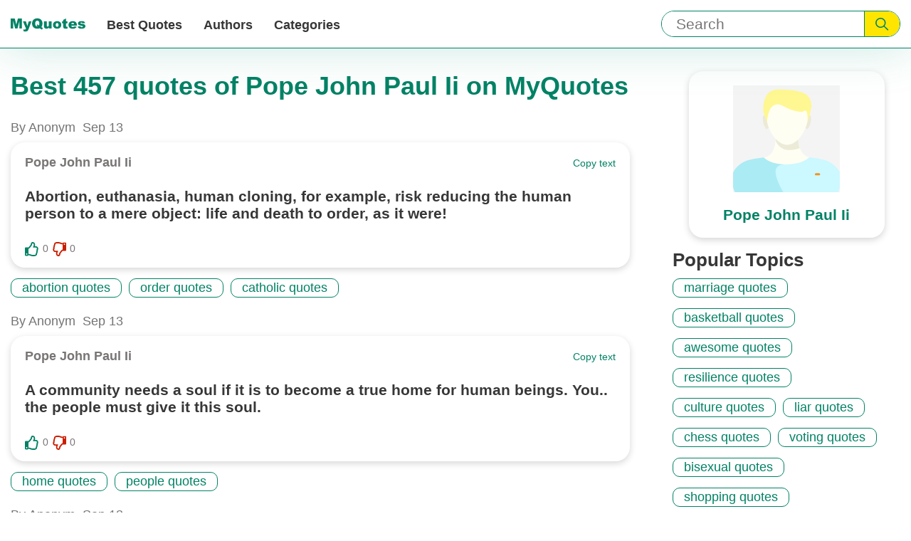

--- FILE ---
content_type: text/html; charset=utf-8
request_url: https://myquotes.co/authors/2184/
body_size: 11336
content:

<!DOCTYPE html>
<html lang="en">

<head>
<meta charset="UTF-8">
<meta name="viewport" content="width=device-width,initial-scale=1">
<meta http-equiv="X-UA-Compatible" content="IE=Edge, chrome=1">
<title>Pope John Paul Ii quotes | MyQuotes</title>

<meta name="description" content="Best quotes of Pope John Paul Ii on MyQuotes">


<meta name="keywords" content="Pope John Paul Ii, Best quotes of Pope John Paul Ii">


<meta property="og:url" content="https://myquotes.co/authors/2184/"/>
<meta property="og:type" content="website" />
<meta property="og:title" content="Pope John Paul Ii quotes | MyQuotes"/>
<meta property="og:description" content="Best quotes of Pope John Paul Ii on MyQuotes"/>


<meta property="og:image" content="https://myquotes.co/images/meta/og-sharing-logo.jpg"/>
<meta property="og:image:height" content="300" />
<meta property="og:image:width" content="700" />




<!-- Preloads -->
<link rel="preload" as="style" href="/css/main.css">
<link media="all" rel="stylesheet" href="/css/main.css">

<link rel="preload" as="script" href="/main.bundle.js">

<!-- Preconnects -->
<link rel="preconnect" href="//www.google-analytics.com">
<link rel="preconnect" href="//www.googletagmanager.com">


<meta name="csrf-token" content="eWzVAi42gkLkojJTrjbPawDssBO8iAGi60x7LRC8">

<link rel="canonical" href="https://myquotes.co/authors/2184/">




<link rel="alternate" href="https://myquotes.co/authors/2184/" hreflang="x-default" />

<link rel="alternate" href="https://myquotes.co/ru/authors/2184/" hreflang="ru" />



<script defer src="/main.bundle.js"></script>
<script data-ad-client="ca-pub-7804771188232392" async src="https://pagead2.googlesyndication.com/pagead/js/adsbygoogle.js"></script>

</head>
<body class="body">
<header class="header">
<div class="header-inner">
<div class="logo header-logo">
<a class="logo-link" href="https://myquotes.co/ " aria-label="MyQuotes logo">
<svg class="logo-icon" aria-hidden="true">
<use class="logo-icon--mobile" xlink:href="/images/sprite.svg#logo-mobile"></use>
<use class="logo-icon--desktop" xlink:href="/images/sprite.svg#logo-desktop"></use>
</svg>
</a>
</div>
<div class="search header-search" role="search">
<form
class="search-form "
method="GET"
action="https://myquotes.co/search/"
>
<input
class="search-input searchInput"
aria-label="Input search"
type="text"
name="query"
placeholder="Search"
/>
<button class="search-submit" aria-label="Submit search query">
<svg class="search-icon" aria-hidden="true">
<use xlink:href="/images/sprite.svg#search"></use>
</svg>
</button>
</form>

</div>
<nav class="nav header-nav">

<button
class="hamburger-toggle navToggle"
aria-label="Open menu button"
aria-expanded="false"
aria-controls="navigation-menu"
>
<span class="hamburger-stick navStick"></span>
</button>

<ul class="nav-list navList" id="navigation-menu">
<li class="nav-item">
<a class="nav-link" href="https://myquotes.co/best-quotes/"> Best Quotes </a>
</li>
<li class="nav-item">
<a class="nav-link" href="https://myquotes.co/authors/"> Authors </a>
</li>
<li class="nav-item">
<a class="nav-link" href="https://myquotes.co/categories/"> Categories </a>
</li>
<li class="nav-item nav-item--about_us">
<a class="nav-link" href="https://myquotes.co/about-us/" rel="nofollow">
About us
</a>
</li>
<li class="nav-item nav-item--about_us">
<a class="nav-link" href="https://myquotes.co/contact-us/" rel="nofollow">
Contact us
</a>
</li>
</ul>
</nav>
</div>
</header>
<script defer src="https://static.cloudflareinsights.com/beacon.min.js/vcd15cbe7772f49c399c6a5babf22c1241717689176015" integrity="sha512-ZpsOmlRQV6y907TI0dKBHq9Md29nnaEIPlkf84rnaERnq6zvWvPUqr2ft8M1aS28oN72PdrCzSjY4U6VaAw1EQ==" data-cf-beacon='{"version":"2024.11.0","token":"3032e69cda1c45908c3df850f5d8f4b2","r":1,"server_timing":{"name":{"cfCacheStatus":true,"cfEdge":true,"cfExtPri":true,"cfL4":true,"cfOrigin":true,"cfSpeedBrain":true},"location_startswith":null}}' crossorigin="anonymous"></script>
</body>
</html>
<div class="author">
<div class="author-inner">
<div class="author-info">



<h1 class="author-main_title">
Best 457 quotes of Pope John Paul Ii on MyQuotes
</h1>

</div>
<div class="author-detail author_card">

<div class="author_card-image-wrapper">


<svg class="author_card-icon">
<use xlink:href="/images/sprite.svg#author"></use>
</svg>

</div>
<h2 class="author_card-title">
Pope John Paul Ii
</h2>


</div>
<main class="author-main">
<ul class="author-list">





<li class="quote author-item">
<div class="quote-info">
<span class="quote-published_by">
By Anonym
</span>

<time class="quote-date" datetime="2019-09-13">
Sep 13
</time>
</div>
<div class="quote-card author-item-card">
<div class="quote-header">
<div class="quote-author">

<span class="quote-author-text quote-author-name">
Pope John Paul Ii
</span>

</div>
<div class="quote-copy copy">
<button class="copy-button copyButton">
Copy text
</button>
</div>
</div>
<p class="quote-description"> Abortion, euthanasia, human cloning, for example, risk reducing the human person to a mere object: life and death to order, as it were! </p>
<div class="quote-footer">
<div class="quote-actions vote-wrapper">
<div class="quote-vote vote">

<button class="vote-button" aria-label="Like button">
<svg class="vote-icon" aria-hidden="true">
<use class="vote-icon--empty notQo" xlink:href="/images/sprite.svg#vote-border">
</use>
<use class="vote-icon--filled notQo" xlink:href="/images/sprite.svg#vote-solid">
</use>
</svg>
</button>
<span class="vote-count">
0
</span>
</div>
<div class="quote-vote vote">

<button class="vote-button" aria-label="Dislike button">
<svg class="vote-icon vote-icon--dislike" aria-hidden="true">
<use class="vote-icon--empty notQo" xlink:href="/images/sprite.svg#vote-border">
</use>
<use class="vote-icon--filled notQo" xlink:href="/images/sprite.svg#vote-solid">
</use>
</svg>
</button>
<span class="vote-count">
0
</span>
</div>
</div>

</div>
</div>
<div class="quote-tags tags">
<ul class="tags-list">



<li class="tags-item">
<a class="tags-link" href="/categories/8236/">
abortion quotes
</a>
</li>



<li class="tags-item">
<a class="tags-link" href="/categories/10212/">
order quotes
</a>
</li>



<li class="tags-item">
<a class="tags-link" href="/categories/11094/">
catholic quotes
</a>
</li>



</ul>
</div>
</li>






<li class="quote author-item">
<div class="quote-info">
<span class="quote-published_by">
By Anonym
</span>

<time class="quote-date" datetime="2019-09-13">
Sep 13
</time>
</div>
<div class="quote-card author-item-card">
<div class="quote-header">
<div class="quote-author">

<span class="quote-author-text quote-author-name">
Pope John Paul Ii
</span>

</div>
<div class="quote-copy copy">
<button class="copy-button copyButton">
Copy text
</button>
</div>
</div>
<p class="quote-description"> A community needs a soul if it is to become a true home for human beings. You.. the people must give it this soul. </p>
<div class="quote-footer">
<div class="quote-actions vote-wrapper">
<div class="quote-vote vote">

<button class="vote-button" aria-label="Like button">
<svg class="vote-icon" aria-hidden="true">
<use class="vote-icon--empty notQo" xlink:href="/images/sprite.svg#vote-border">
</use>
<use class="vote-icon--filled notQo" xlink:href="/images/sprite.svg#vote-solid">
</use>
</svg>
</button>
<span class="vote-count">
0
</span>
</div>
<div class="quote-vote vote">

<button class="vote-button" aria-label="Dislike button">
<svg class="vote-icon vote-icon--dislike" aria-hidden="true">
<use class="vote-icon--empty notQo" xlink:href="/images/sprite.svg#vote-border">
</use>
<use class="vote-icon--filled notQo" xlink:href="/images/sprite.svg#vote-solid">
</use>
</svg>
</button>
<span class="vote-count">
0
</span>
</div>
</div>

</div>
</div>
<div class="quote-tags tags">
<ul class="tags-list">



<li class="tags-item">
<a class="tags-link" href="/categories/2506/">
home quotes
</a>
</li>



<li class="tags-item">
<a class="tags-link" href="/categories/5348/">
people quotes
</a>
</li>



</ul>
</div>
</li>






<li class="quote author-item">
<div class="quote-info">
<span class="quote-published_by">
By Anonym
</span>

<time class="quote-date" datetime="2019-09-13">
Sep 13
</time>
</div>
<div class="quote-card author-item-card">
<div class="quote-header">
<div class="quote-author">

<span class="quote-author-text quote-author-name">
Pope John Paul Ii
</span>

</div>
<div class="quote-copy copy">
<button class="copy-button copyButton">
Copy text
</button>
</div>
</div>
<p class="quote-description"> A good leader sees everything, overlooks a great deal, and corrects a little. </p>
<div class="quote-footer">
<div class="quote-actions vote-wrapper">
<div class="quote-vote vote">

<button class="vote-button" aria-label="Like button">
<svg class="vote-icon" aria-hidden="true">
<use class="vote-icon--empty notQo" xlink:href="/images/sprite.svg#vote-border">
</use>
<use class="vote-icon--filled notQo" xlink:href="/images/sprite.svg#vote-solid">
</use>
</svg>
</button>
<span class="vote-count">
0
</span>
</div>
<div class="quote-vote vote">

<button class="vote-button" aria-label="Dislike button">
<svg class="vote-icon vote-icon--dislike" aria-hidden="true">
<use class="vote-icon--empty notQo" xlink:href="/images/sprite.svg#vote-border">
</use>
<use class="vote-icon--filled notQo" xlink:href="/images/sprite.svg#vote-solid">
</use>
</svg>
</button>
<span class="vote-count">
0
</span>
</div>
</div>

</div>
</div>
<div class="quote-tags tags">
<ul class="tags-list">



<li class="tags-item">
<a class="tags-link" href="/categories/10520/">
leader quotes
</a>
</li>



</ul>
</div>
</li>






<li class="quote author-item">
<div class="quote-info">
<span class="quote-published_by">
By Anonym
</span>

<time class="quote-date" datetime="2019-09-13">
Sep 13
</time>
</div>
<div class="quote-card author-item-card">
<div class="quote-header">
<div class="quote-author">

<span class="quote-author-text quote-author-name">
Pope John Paul Ii
</span>

</div>
<div class="quote-copy copy">
<button class="copy-button copyButton">
Copy text
</button>
</div>
</div>
<p class="quote-description"> A just wage for the worker is the ultimate test of whether any economic system is functioning justly. </p>
<div class="quote-footer">
<div class="quote-actions vote-wrapper">
<div class="quote-vote vote">

<button class="vote-button" aria-label="Like button">
<svg class="vote-icon" aria-hidden="true">
<use class="vote-icon--empty notQo" xlink:href="/images/sprite.svg#vote-border">
</use>
<use class="vote-icon--filled notQo" xlink:href="/images/sprite.svg#vote-solid">
</use>
</svg>
</button>
<span class="vote-count">
0
</span>
</div>
<div class="quote-vote vote">

<button class="vote-button" aria-label="Dislike button">
<svg class="vote-icon vote-icon--dislike" aria-hidden="true">
<use class="vote-icon--empty notQo" xlink:href="/images/sprite.svg#vote-border">
</use>
<use class="vote-icon--filled notQo" xlink:href="/images/sprite.svg#vote-solid">
</use>
</svg>
</button>
<span class="vote-count">
0
</span>
</div>
</div>

</div>
</div>
<div class="quote-tags tags">
<ul class="tags-list">



<li class="tags-item">
<a class="tags-link" href="/categories/11096/">
economic quotes
</a>
</li>



</ul>
</div>
</li>






<li class="quote author-item">
<div class="quote-info">
<span class="quote-published_by">
By Anonym
</span>

<time class="quote-date" datetime="2019-09-13">
Sep 13
</time>
</div>
<div class="quote-card author-item-card">
<div class="quote-header">
<div class="quote-author">

<span class="quote-author-text quote-author-name">
Pope John Paul Ii
</span>

</div>
<div class="quote-copy copy">
<button class="copy-button copyButton">
Copy text
</button>
</div>
</div>
<p class="quote-description"> All are called to holiness, and holy people alone can renew humanity. </p>
<div class="quote-footer">
<div class="quote-actions vote-wrapper">
<div class="quote-vote vote">

<button class="vote-button" aria-label="Like button">
<svg class="vote-icon" aria-hidden="true">
<use class="vote-icon--empty notQo" xlink:href="/images/sprite.svg#vote-border">
</use>
<use class="vote-icon--filled notQo" xlink:href="/images/sprite.svg#vote-solid">
</use>
</svg>
</button>
<span class="vote-count">
0
</span>
</div>
<div class="quote-vote vote">

<button class="vote-button" aria-label="Dislike button">
<svg class="vote-icon vote-icon--dislike" aria-hidden="true">
<use class="vote-icon--empty notQo" xlink:href="/images/sprite.svg#vote-border">
</use>
<use class="vote-icon--filled notQo" xlink:href="/images/sprite.svg#vote-solid">
</use>
</svg>
</button>
<span class="vote-count">
0
</span>
</div>
</div>

</div>
</div>
<div class="quote-tags tags">
<ul class="tags-list">



<li class="tags-item">
<a class="tags-link" href="/categories/5348/">
people quotes
</a>
</li>



<li class="tags-item">
<a class="tags-link" href="/categories/11843/">
holy quotes
</a>
</li>



<li class="tags-item">
<a class="tags-link" href="/categories/18171/">
holiness quotes
</a>
</li>



</ul>
</div>
</li>






<li class="quote author-item">
<div class="quote-info">
<span class="quote-published_by">
By Anonym
</span>

<time class="quote-date" datetime="2019-09-13">
Sep 13
</time>
</div>
<div class="quote-card author-item-card">
<div class="quote-header">
<div class="quote-author">

<span class="quote-author-text quote-author-name">
Pope John Paul Ii
</span>

</div>
<div class="quote-copy copy">
<button class="copy-button copyButton">
Copy text
</button>
</div>
</div>
<p class="quote-description"> All human activity takes place within a culture and interacts with culture. </p>
<div class="quote-footer">
<div class="quote-actions vote-wrapper">
<div class="quote-vote vote">

<button class="vote-button" aria-label="Like button">
<svg class="vote-icon" aria-hidden="true">
<use class="vote-icon--empty notQo" xlink:href="/images/sprite.svg#vote-border">
</use>
<use class="vote-icon--filled notQo" xlink:href="/images/sprite.svg#vote-solid">
</use>
</svg>
</button>
<span class="vote-count">
0
</span>
</div>
<div class="quote-vote vote">

<button class="vote-button" aria-label="Dislike button">
<svg class="vote-icon vote-icon--dislike" aria-hidden="true">
<use class="vote-icon--empty notQo" xlink:href="/images/sprite.svg#vote-border">
</use>
<use class="vote-icon--filled notQo" xlink:href="/images/sprite.svg#vote-solid">
</use>
</svg>
</button>
<span class="vote-count">
0
</span>
</div>
</div>

</div>
</div>
<div class="quote-tags tags">
<ul class="tags-list">



<li class="tags-item">
<a class="tags-link" href="/categories/2606/">
communication quotes
</a>
</li>



<li class="tags-item">
<a class="tags-link" href="/categories/4827/">
culture quotes
</a>
</li>



</ul>
</div>
</li>






<li class="quote author-item">
<div class="quote-info">
<span class="quote-published_by">
By Anonym
</span>

<time class="quote-date" datetime="2019-09-13">
Sep 13
</time>
</div>
<div class="quote-card author-item-card">
<div class="quote-header">
<div class="quote-author">

<span class="quote-author-text quote-author-name">
Pope John Paul Ii
</span>

</div>
<div class="quote-copy copy">
<button class="copy-button copyButton">
Copy text
</button>
</div>
</div>
<p class="quote-description"> All human life-from the moment of conception and through all subsequent stages-is sacred, because human life is created in the image and likeness of God. Nothing surpasses the greatness or dignity of a human person...If a person&apos;s right to life is violated at the moment in which he is first conceived in his mother&apos;s womb, an indirect blow is struck also at the whole moral order. </p>
<div class="quote-footer">
<div class="quote-actions vote-wrapper">
<div class="quote-vote vote">

<button class="vote-button" aria-label="Like button">
<svg class="vote-icon" aria-hidden="true">
<use class="vote-icon--empty notQo" xlink:href="/images/sprite.svg#vote-border">
</use>
<use class="vote-icon--filled notQo" xlink:href="/images/sprite.svg#vote-solid">
</use>
</svg>
</button>
<span class="vote-count">
0
</span>
</div>
<div class="quote-vote vote">

<button class="vote-button" aria-label="Dislike button">
<svg class="vote-icon vote-icon--dislike" aria-hidden="true">
<use class="vote-icon--empty notQo" xlink:href="/images/sprite.svg#vote-border">
</use>
<use class="vote-icon--filled notQo" xlink:href="/images/sprite.svg#vote-solid">
</use>
</svg>
</button>
<span class="vote-count">
0
</span>
</div>
</div>

</div>
</div>
<div class="quote-tags tags">
<ul class="tags-list">



<li class="tags-item">
<a class="tags-link" href="/categories/2053/">
mother quotes
</a>
</li>



<li class="tags-item">
<a class="tags-link" href="/categories/10603/">
blow quotes
</a>
</li>



<li class="tags-item">
<a class="tags-link" href="/categories/11891/">
greatness quotes
</a>
</li>



</ul>
</div>
</li>






<li class="quote author-item">
<div class="quote-info">
<span class="quote-published_by">
By Anonym
</span>

<time class="quote-date" datetime="2019-09-13">
Sep 13
</time>
</div>
<div class="quote-card author-item-card">
<div class="quote-header">
<div class="quote-author">

<span class="quote-author-text quote-author-name">
Pope John Paul Ii
</span>

</div>
<div class="quote-copy copy">
<button class="copy-button copyButton">
Copy text
</button>
</div>
</div>
<p class="quote-description"> All of us experience the sad effects of blind submission to consumerism. In the first place it represents crass materialism. At the same time it represents a radical dissatisfaction because one quickly learns that the more one possesses, the more one wants, while deeper aspirations remain unsatisfied and perhaps even stifled. </p>
<div class="quote-footer">
<div class="quote-actions vote-wrapper">
<div class="quote-vote vote">

<button class="vote-button" aria-label="Like button">
<svg class="vote-icon" aria-hidden="true">
<use class="vote-icon--empty notQo" xlink:href="/images/sprite.svg#vote-border">
</use>
<use class="vote-icon--filled notQo" xlink:href="/images/sprite.svg#vote-solid">
</use>
</svg>
</button>
<span class="vote-count">
0
</span>
</div>
<div class="quote-vote vote">

<button class="vote-button" aria-label="Dislike button">
<svg class="vote-icon vote-icon--dislike" aria-hidden="true">
<use class="vote-icon--empty notQo" xlink:href="/images/sprite.svg#vote-border">
</use>
<use class="vote-icon--filled notQo" xlink:href="/images/sprite.svg#vote-solid">
</use>
</svg>
</button>
<span class="vote-count">
0
</span>
</div>
</div>

</div>
</div>
<div class="quote-tags tags">
<ul class="tags-list">



<li class="tags-item">
<a class="tags-link" href="/categories/10905/">
blind quotes
</a>
</li>



</ul>
</div>
</li>






<li class="quote author-item">
<div class="quote-info">
<span class="quote-published_by">
By Anonym
</span>

<time class="quote-date" datetime="2019-09-13">
Sep 13
</time>
</div>
<div class="quote-card author-item-card">
<div class="quote-header">
<div class="quote-author">

<span class="quote-author-text quote-author-name">
Pope John Paul Ii
</span>

</div>
<div class="quote-copy copy">
<button class="copy-button copyButton">
Copy text
</button>
</div>
</div>
<p class="quote-description"> Allow the light and the healing presence of Christ to shine brightly through your lives. In that way, all those who come in contact with you will discover the loving kindness of God. </p>
<div class="quote-footer">
<div class="quote-actions vote-wrapper">
<div class="quote-vote vote">

<button class="vote-button" aria-label="Like button">
<svg class="vote-icon" aria-hidden="true">
<use class="vote-icon--empty notQo" xlink:href="/images/sprite.svg#vote-border">
</use>
<use class="vote-icon--filled notQo" xlink:href="/images/sprite.svg#vote-solid">
</use>
</svg>
</button>
<span class="vote-count">
0
</span>
</div>
<div class="quote-vote vote">

<button class="vote-button" aria-label="Dislike button">
<svg class="vote-icon vote-icon--dislike" aria-hidden="true">
<use class="vote-icon--empty notQo" xlink:href="/images/sprite.svg#vote-border">
</use>
<use class="vote-icon--filled notQo" xlink:href="/images/sprite.svg#vote-solid">
</use>
</svg>
</button>
<span class="vote-count">
0
</span>
</div>
</div>

</div>
</div>
<div class="quote-tags tags">
<ul class="tags-list">



<li class="tags-item">
<a class="tags-link" href="/categories/1521/">
kindness quotes
</a>
</li>



<li class="tags-item">
<a class="tags-link" href="/categories/3384/">
healing quotes
</a>
</li>



<li class="tags-item">
<a class="tags-link" href="/categories/4295/">
light quotes
</a>
</li>



</ul>
</div>
</li>






<li class="quote author-item">
<div class="quote-info">
<span class="quote-published_by">
By Anonym
</span>

<time class="quote-date" datetime="2019-09-13">
Sep 13
</time>
</div>
<div class="quote-card author-item-card">
<div class="quote-header">
<div class="quote-author">

<span class="quote-author-text quote-author-name">
Pope John Paul Ii
</span>

</div>
<div class="quote-copy copy">
<button class="copy-button copyButton">
Copy text
</button>
</div>
</div>
<p class="quote-description"> ...all that is carried along by the stream&apos;s silvery cascade, rhythmically falling from the mountain, carried by its own current-- carried where? </p>
<div class="quote-footer">
<div class="quote-actions vote-wrapper">
<div class="quote-vote vote">

<button class="vote-button" aria-label="Like button">
<svg class="vote-icon" aria-hidden="true">
<use class="vote-icon--empty notQo" xlink:href="/images/sprite.svg#vote-border">
</use>
<use class="vote-icon--filled notQo" xlink:href="/images/sprite.svg#vote-solid">
</use>
</svg>
</button>
<span class="vote-count">
0
</span>
</div>
<div class="quote-vote vote">

<button class="vote-button" aria-label="Dislike button">
<svg class="vote-icon vote-icon--dislike" aria-hidden="true">
<use class="vote-icon--empty notQo" xlink:href="/images/sprite.svg#vote-border">
</use>
<use class="vote-icon--filled notQo" xlink:href="/images/sprite.svg#vote-solid">
</use>
</svg>
</button>
<span class="vote-count">
0
</span>
</div>
</div>

</div>
</div>
<div class="quote-tags tags">
<ul class="tags-list">



<li class="tags-item">
<a class="tags-link" href="/categories/1921/">
fall quotes
</a>
</li>



</ul>
</div>
</li>






<li class="quote author-item">
<div class="quote-info">
<span class="quote-published_by">
By Anonym
</span>

<time class="quote-date" datetime="2019-09-13">
Sep 13
</time>
</div>
<div class="quote-card author-item-card">
<div class="quote-header">
<div class="quote-author">

<span class="quote-author-text quote-author-name">
Pope John Paul Ii
</span>

</div>
<div class="quote-copy copy">
<button class="copy-button copyButton">
Copy text
</button>
</div>
</div>
<p class="quote-description"> Although I have lived through much darkness, I have seen enough evidence to be unshakably convinced that no difficulty, no fear is so great that it can completely suffocate the hope that springs eternal in the hearts of the young... Do not let that hope die! Stake your lives on it! We are not the sum of our weaknesses and failures; we are the sum of the Father&apos;s love for us and our real capacity to become the image of his Son. </p>
<div class="quote-footer">
<div class="quote-actions vote-wrapper">
<div class="quote-vote vote">

<button class="vote-button" aria-label="Like button">
<svg class="vote-icon" aria-hidden="true">
<use class="vote-icon--empty notQo" xlink:href="/images/sprite.svg#vote-border">
</use>
<use class="vote-icon--filled notQo" xlink:href="/images/sprite.svg#vote-solid">
</use>
</svg>
</button>
<span class="vote-count">
0
</span>
</div>
<div class="quote-vote vote">

<button class="vote-button" aria-label="Dislike button">
<svg class="vote-icon vote-icon--dislike" aria-hidden="true">
<use class="vote-icon--empty notQo" xlink:href="/images/sprite.svg#vote-border">
</use>
<use class="vote-icon--filled notQo" xlink:href="/images/sprite.svg#vote-solid">
</use>
</svg>
</button>
<span class="vote-count">
0
</span>
</div>
</div>

</div>
</div>
<div class="quote-tags tags">
<ul class="tags-list">



<li class="tags-item">
<a class="tags-link" href="/categories/1967/">
spring quotes
</a>
</li>



<li class="tags-item">
<a class="tags-link" href="/categories/3689/">
father quotes
</a>
</li>



<li class="tags-item">
<a class="tags-link" href="/categories/5157/">
real quotes
</a>
</li>



</ul>
</div>
</li>






<li class="quote author-item">
<div class="quote-info">
<span class="quote-published_by">
By Anonym
</span>

<time class="quote-date" datetime="2019-09-13">
Sep 13
</time>
</div>
<div class="quote-card author-item-card">
<div class="quote-header">
<div class="quote-author">

<span class="quote-author-text quote-author-name">
Pope John Paul Ii
</span>

</div>
<div class="quote-copy copy">
<button class="copy-button copyButton">
Copy text
</button>
</div>
</div>
<p class="quote-description"> A man, even if seriously sick or prevented in the exercise of its higher functions, is and will be always a man ... [he] will never become a &apos;vegetable&apos; or an &apos;animal,&apos;" the Pope said. "The intrinsic value and personal dignity of every human being does not change depending on their circumstances. </p>
<div class="quote-footer">
<div class="quote-actions vote-wrapper">
<div class="quote-vote vote">

<button class="vote-button" aria-label="Like button">
<svg class="vote-icon" aria-hidden="true">
<use class="vote-icon--empty notQo" xlink:href="/images/sprite.svg#vote-border">
</use>
<use class="vote-icon--filled notQo" xlink:href="/images/sprite.svg#vote-solid">
</use>
</svg>
</button>
<span class="vote-count">
0
</span>
</div>
<div class="quote-vote vote">

<button class="vote-button" aria-label="Dislike button">
<svg class="vote-icon vote-icon--dislike" aria-hidden="true">
<use class="vote-icon--empty notQo" xlink:href="/images/sprite.svg#vote-border">
</use>
<use class="vote-icon--filled notQo" xlink:href="/images/sprite.svg#vote-solid">
</use>
</svg>
</button>
<span class="vote-count">
0
</span>
</div>
</div>

</div>
</div>
<div class="quote-tags tags">
<ul class="tags-list">



<li class="tags-item">
<a class="tags-link" href="/categories/4047/">
exercise quotes
</a>
</li>



<li class="tags-item">
<a class="tags-link" href="/categories/9981/">
animal quotes
</a>
</li>



</ul>
</div>
</li>






<li class="quote author-item">
<div class="quote-info">
<span class="quote-published_by">
By Anonym
</span>

<time class="quote-date" datetime="2019-09-13">
Sep 13
</time>
</div>
<div class="quote-card author-item-card">
<div class="quote-header">
<div class="quote-author">

<span class="quote-author-text quote-author-name">
Pope John Paul Ii
</span>

</div>
<div class="quote-copy copy">
<button class="copy-button copyButton">
Copy text
</button>
</div>
</div>
<p class="quote-description"> A man shows himself a true disciple of Christ by carrying the cross in his turn every day in the activity that he is called to perform. </p>
<div class="quote-footer">
<div class="quote-actions vote-wrapper">
<div class="quote-vote vote">

<button class="vote-button" aria-label="Like button">
<svg class="vote-icon" aria-hidden="true">
<use class="vote-icon--empty notQo" xlink:href="/images/sprite.svg#vote-border">
</use>
<use class="vote-icon--filled notQo" xlink:href="/images/sprite.svg#vote-solid">
</use>
</svg>
</button>
<span class="vote-count">
0
</span>
</div>
<div class="quote-vote vote">

<button class="vote-button" aria-label="Dislike button">
<svg class="vote-icon vote-icon--dislike" aria-hidden="true">
<use class="vote-icon--empty notQo" xlink:href="/images/sprite.svg#vote-border">
</use>
<use class="vote-icon--filled notQo" xlink:href="/images/sprite.svg#vote-solid">
</use>
</svg>
</button>
<span class="vote-count">
0
</span>
</div>
</div>

</div>
</div>
<div class="quote-tags tags">
<ul class="tags-list">



<li class="tags-item">
<a class="tags-link" href="/categories/12410/">
christ quotes
</a>
</li>



</ul>
</div>
</li>






<li class="quote author-item">
<div class="quote-info">
<span class="quote-published_by">
By Anonym
</span>

<time class="quote-date" datetime="2019-09-13">
Sep 13
</time>
</div>
<div class="quote-card author-item-card">
<div class="quote-header">
<div class="quote-author">

<span class="quote-author-text quote-author-name">
Pope John Paul Ii
</span>

</div>
<div class="quote-copy copy">
<button class="copy-button copyButton">
Copy text
</button>
</div>
</div>
<p class="quote-description"> America you are beautiful . . . and blessed . . . . The ultimate test of your greatness is the way you treat every human being, but especially the weakest and most defenseless. If you want equal justice for all and true freedom and lasting peace, then America, defend life. </p>
<div class="quote-footer">
<div class="quote-actions vote-wrapper">
<div class="quote-vote vote">

<button class="vote-button" aria-label="Like button">
<svg class="vote-icon" aria-hidden="true">
<use class="vote-icon--empty notQo" xlink:href="/images/sprite.svg#vote-border">
</use>
<use class="vote-icon--filled notQo" xlink:href="/images/sprite.svg#vote-solid">
</use>
</svg>
</button>
<span class="vote-count">
0
</span>
</div>
<div class="quote-vote vote">

<button class="vote-button" aria-label="Dislike button">
<svg class="vote-icon vote-icon--dislike" aria-hidden="true">
<use class="vote-icon--empty notQo" xlink:href="/images/sprite.svg#vote-border">
</use>
<use class="vote-icon--filled notQo" xlink:href="/images/sprite.svg#vote-solid">
</use>
</svg>
</button>
<span class="vote-count">
0
</span>
</div>
</div>

</div>
</div>
<div class="quote-tags tags">
<ul class="tags-list">



<li class="tags-item">
<a class="tags-link" href="/categories/3467/">
blessed quotes
</a>
</li>



<li class="tags-item">
<a class="tags-link" href="/categories/9771/">
beautiful quotes
</a>
</li>



<li class="tags-item">
<a class="tags-link" href="/categories/11891/">
greatness quotes
</a>
</li>



</ul>
</div>
</li>






<li class="quote author-item">
<div class="quote-info">
<span class="quote-published_by">
By Anonym
</span>

<time class="quote-date" datetime="2019-09-13">
Sep 13
</time>
</div>
<div class="quote-card author-item-card">
<div class="quote-header">
<div class="quote-author">

<span class="quote-author-text quote-author-name">
Pope John Paul Ii
</span>

</div>
<div class="quote-copy copy">
<button class="copy-button copyButton">
Copy text
</button>
</div>
</div>
<p class="quote-description"> Amongst all unimportant subjects, football is by far the most important. </p>
<div class="quote-footer">
<div class="quote-actions vote-wrapper">
<div class="quote-vote vote">

<button class="vote-button" aria-label="Like button">
<svg class="vote-icon" aria-hidden="true">
<use class="vote-icon--empty notQo" xlink:href="/images/sprite.svg#vote-border">
</use>
<use class="vote-icon--filled notQo" xlink:href="/images/sprite.svg#vote-solid">
</use>
</svg>
</button>
<span class="vote-count">
0
</span>
</div>
<div class="quote-vote vote">

<button class="vote-button" aria-label="Dislike button">
<svg class="vote-icon vote-icon--dislike" aria-hidden="true">
<use class="vote-icon--empty notQo" xlink:href="/images/sprite.svg#vote-border">
</use>
<use class="vote-icon--filled notQo" xlink:href="/images/sprite.svg#vote-solid">
</use>
</svg>
</button>
<span class="vote-count">
0
</span>
</div>
</div>

</div>
</div>
<div class="quote-tags tags">
<ul class="tags-list">



<li class="tags-item">
<a class="tags-link" href="/categories/2904/">
football quotes
</a>
</li>



<li class="tags-item">
<a class="tags-link" href="/categories/7303/">
important quotes
</a>
</li>



</ul>
</div>
</li>






<li class="quote author-item">
<div class="quote-info">
<span class="quote-published_by">
By Anonym
</span>

<time class="quote-date" datetime="2019-09-13">
Sep 13
</time>
</div>
<div class="quote-card author-item-card">
<div class="quote-header">
<div class="quote-author">

<span class="quote-author-text quote-author-name">
Pope John Paul Ii
</span>

</div>
<div class="quote-copy copy">
<button class="copy-button copyButton">
Copy text
</button>
</div>
</div>
<p class="quote-description"> A nation that destroys its own people is a nation without hope. </p>
<div class="quote-footer">
<div class="quote-actions vote-wrapper">
<div class="quote-vote vote">

<button class="vote-button" aria-label="Like button">
<svg class="vote-icon" aria-hidden="true">
<use class="vote-icon--empty notQo" xlink:href="/images/sprite.svg#vote-border">
</use>
<use class="vote-icon--filled notQo" xlink:href="/images/sprite.svg#vote-solid">
</use>
</svg>
</button>
<span class="vote-count">
0
</span>
</div>
<div class="quote-vote vote">

<button class="vote-button" aria-label="Dislike button">
<svg class="vote-icon vote-icon--dislike" aria-hidden="true">
<use class="vote-icon--empty notQo" xlink:href="/images/sprite.svg#vote-border">
</use>
<use class="vote-icon--filled notQo" xlink:href="/images/sprite.svg#vote-solid">
</use>
</svg>
</button>
<span class="vote-count">
0
</span>
</div>
</div>

</div>
</div>
<div class="quote-tags tags">
<ul class="tags-list">



<li class="tags-item">
<a class="tags-link" href="/categories/5348/">
people quotes
</a>
</li>



</ul>
</div>
</li>






<li class="quote author-item">
<div class="quote-info">
<span class="quote-published_by">
By Anonym
</span>

<time class="quote-date" datetime="2019-09-13">
Sep 13
</time>
</div>
<div class="quote-card author-item-card">
<div class="quote-header">
<div class="quote-author">

<span class="quote-author-text quote-author-name">
Pope John Paul Ii
</span>

</div>
<div class="quote-copy copy">
<button class="copy-button copyButton">
Copy text
</button>
</div>
</div>
<p class="quote-description"> And Christ, through His own salvific suffering, is very much present in every human suffering, and can act from within that suffering by the powers of His Spirit of truth, His consoling spirit. </p>
<div class="quote-footer">
<div class="quote-actions vote-wrapper">
<div class="quote-vote vote">

<button class="vote-button" aria-label="Like button">
<svg class="vote-icon" aria-hidden="true">
<use class="vote-icon--empty notQo" xlink:href="/images/sprite.svg#vote-border">
</use>
<use class="vote-icon--filled notQo" xlink:href="/images/sprite.svg#vote-solid">
</use>
</svg>
</button>
<span class="vote-count">
0
</span>
</div>
<div class="quote-vote vote">

<button class="vote-button" aria-label="Dislike button">
<svg class="vote-icon vote-icon--dislike" aria-hidden="true">
<use class="vote-icon--empty notQo" xlink:href="/images/sprite.svg#vote-border">
</use>
<use class="vote-icon--filled notQo" xlink:href="/images/sprite.svg#vote-solid">
</use>
</svg>
</button>
<span class="vote-count">
0
</span>
</div>
</div>

</div>
</div>
<div class="quote-tags tags">
<ul class="tags-list">



<li class="tags-item">
<a class="tags-link" href="/categories/9224/">
spirit quotes
</a>
</li>



<li class="tags-item">
<a class="tags-link" href="/categories/11094/">
catholic quotes
</a>
</li>



</ul>
</div>
</li>






<li class="quote author-item">
<div class="quote-info">
<span class="quote-published_by">
By Anonym
</span>

<time class="quote-date" datetime="2019-09-13">
Sep 13
</time>
</div>
<div class="quote-card author-item-card">
<div class="quote-header">
<div class="quote-author">

<span class="quote-author-text quote-author-name">
Pope John Paul Ii
</span>

</div>
<div class="quote-copy copy">
<button class="copy-button copyButton">
Copy text
</button>
</div>
</div>
<p class="quote-description"> And everything else will then turn out to be unimportant and inessential except this: father, child, and love. And then, looking at the simplest things, we will all say, Could we have not learned this long ago? Has this not always been embedded in everything that is? </p>
<div class="quote-footer">
<div class="quote-actions vote-wrapper">
<div class="quote-vote vote">

<button class="vote-button" aria-label="Like button">
<svg class="vote-icon" aria-hidden="true">
<use class="vote-icon--empty notQo" xlink:href="/images/sprite.svg#vote-border">
</use>
<use class="vote-icon--filled notQo" xlink:href="/images/sprite.svg#vote-solid">
</use>
</svg>
</button>
<span class="vote-count">
0
</span>
</div>
<div class="quote-vote vote">

<button class="vote-button" aria-label="Dislike button">
<svg class="vote-icon vote-icon--dislike" aria-hidden="true">
<use class="vote-icon--empty notQo" xlink:href="/images/sprite.svg#vote-border">
</use>
<use class="vote-icon--filled notQo" xlink:href="/images/sprite.svg#vote-solid">
</use>
</svg>
</button>
<span class="vote-count">
0
</span>
</div>
</div>

</div>
</div>
<div class="quote-tags tags">
<ul class="tags-list">



<li class="tags-item">
<a class="tags-link" href="/categories/1363/">
love quotes
</a>
</li>



<li class="tags-item">
<a class="tags-link" href="/categories/3689/">
father quotes
</a>
</li>



<li class="tags-item">
<a class="tags-link" href="/categories/9831/">
children quotes
</a>
</li>



</ul>
</div>
</li>






<li class="quote author-item">
<div class="quote-info">
<span class="quote-published_by">
By Anonym
</span>

<time class="quote-date" datetime="2019-09-13">
Sep 13
</time>
</div>
<div class="quote-card author-item-card">
<div class="quote-header">
<div class="quote-author">

<span class="quote-author-text quote-author-name">
Pope John Paul Ii
</span>

</div>
<div class="quote-copy copy">
<button class="copy-button copyButton">
Copy text
</button>
</div>
</div>
<p class="quote-description"> And so, like Moses (cf Ex 3, 5), in spirit we remove the shoes from our feet, on the threshold of the inner sanctuary that each of us must become as we meet the Lord. </p>
<div class="quote-footer">
<div class="quote-actions vote-wrapper">
<div class="quote-vote vote">

<button class="vote-button" aria-label="Like button">
<svg class="vote-icon" aria-hidden="true">
<use class="vote-icon--empty notQo" xlink:href="/images/sprite.svg#vote-border">
</use>
<use class="vote-icon--filled notQo" xlink:href="/images/sprite.svg#vote-solid">
</use>
</svg>
</button>
<span class="vote-count">
0
</span>
</div>
<div class="quote-vote vote">

<button class="vote-button" aria-label="Dislike button">
<svg class="vote-icon vote-icon--dislike" aria-hidden="true">
<use class="vote-icon--empty notQo" xlink:href="/images/sprite.svg#vote-border">
</use>
<use class="vote-icon--filled notQo" xlink:href="/images/sprite.svg#vote-solid">
</use>
</svg>
</button>
<span class="vote-count">
0
</span>
</div>
</div>

</div>
</div>
<div class="quote-tags tags">
<ul class="tags-list">



<li class="tags-item">
<a class="tags-link" href="/categories/9877/">
shoes quotes
</a>
</li>



<li class="tags-item">
<a class="tags-link" href="/categories/10224/">
feet quotes
</a>
</li>



</ul>
</div>
</li>






<li class="quote author-item">
<div class="quote-info">
<span class="quote-published_by">
By Anonym
</span>

<time class="quote-date" datetime="2019-09-13">
Sep 13
</time>
</div>
<div class="quote-card author-item-card">
<div class="quote-header">
<div class="quote-author">

<span class="quote-author-text quote-author-name">
Pope John Paul Ii
</span>

</div>
<div class="quote-copy copy">
<button class="copy-button copyButton">
Copy text
</button>
</div>
</div>
<p class="quote-description"> An effective proclamation of the Gospel in contemporary Western society will need to confront directly the widespread spirit of agnosticism and relativism which has cast doubt on reason&apos;s ability to know the truth, which alone satisfies the human heart&apos;s restless quest for meaning. </p>
<div class="quote-footer">
<div class="quote-actions vote-wrapper">
<div class="quote-vote vote">

<button class="vote-button" aria-label="Like button">
<svg class="vote-icon" aria-hidden="true">
<use class="vote-icon--empty notQo" xlink:href="/images/sprite.svg#vote-border">
</use>
<use class="vote-icon--filled notQo" xlink:href="/images/sprite.svg#vote-solid">
</use>
</svg>
</button>
<span class="vote-count">
0
</span>
</div>
<div class="quote-vote vote">

<button class="vote-button" aria-label="Dislike button">
<svg class="vote-icon vote-icon--dislike" aria-hidden="true">
<use class="vote-icon--empty notQo" xlink:href="/images/sprite.svg#vote-border">
</use>
<use class="vote-icon--filled notQo" xlink:href="/images/sprite.svg#vote-solid">
</use>
</svg>
</button>
<span class="vote-count">
0
</span>
</div>
</div>

</div>
</div>
<div class="quote-tags tags">
<ul class="tags-list">



<li class="tags-item">
<a class="tags-link" href="/categories/2039/">
god quotes
</a>
</li>



<li class="tags-item">
<a class="tags-link" href="/categories/7500/">
doubt quotes
</a>
</li>



<li class="tags-item">
<a class="tags-link" href="/categories/10050/">
heart quotes
</a>
</li>



</ul>
</div>
</li>






<li class="quote author-item">
<div class="quote-info">
<span class="quote-published_by">
By Anonym
</span>

<time class="quote-date" datetime="2019-09-13">
Sep 13
</time>
</div>
<div class="quote-card author-item-card">
<div class="quote-header">
<div class="quote-author">

<span class="quote-author-text quote-author-name">
Pope John Paul Ii
</span>

</div>
<div class="quote-copy copy">
<button class="copy-button copyButton">
Copy text
</button>
</div>
</div>
<p class="quote-description"> An important day in a young person&apos;s life is the day on which he becomes convinced that Christ is the only Friend who will not disappoint him, on which he can always count. </p>
<div class="quote-footer">
<div class="quote-actions vote-wrapper">
<div class="quote-vote vote">

<button class="vote-button" aria-label="Like button">
<svg class="vote-icon" aria-hidden="true">
<use class="vote-icon--empty notQo" xlink:href="/images/sprite.svg#vote-border">
</use>
<use class="vote-icon--filled notQo" xlink:href="/images/sprite.svg#vote-solid">
</use>
</svg>
</button>
<span class="vote-count">
0
</span>
</div>
<div class="quote-vote vote">

<button class="vote-button" aria-label="Dislike button">
<svg class="vote-icon vote-icon--dislike" aria-hidden="true">
<use class="vote-icon--empty notQo" xlink:href="/images/sprite.svg#vote-border">
</use>
<use class="vote-icon--filled notQo" xlink:href="/images/sprite.svg#vote-solid">
</use>
</svg>
</button>
<span class="vote-count">
0
</span>
</div>
</div>

</div>
</div>
<div class="quote-tags tags">
<ul class="tags-list">



<li class="tags-item">
<a class="tags-link" href="/categories/7303/">
important quotes
</a>
</li>



<li class="tags-item">
<a class="tags-link" href="/categories/10106/">
life is quotes
</a>
</li>



<li class="tags-item">
<a class="tags-link" href="/categories/12410/">
christ quotes
</a>
</li>



</ul>
</div>
</li>






<li class="quote author-item">
<div class="quote-info">
<span class="quote-published_by">
By Anonym
</span>

<time class="quote-date" datetime="2019-09-13">
Sep 13
</time>
</div>
<div class="quote-card author-item-card">
<div class="quote-header">
<div class="quote-author">

<span class="quote-author-text quote-author-name">
Pope John Paul Ii
</span>

</div>
<div class="quote-copy copy">
<button class="copy-button copyButton">
Copy text
</button>
</div>
</div>
<p class="quote-description"> Another name for peace is development. </p>
<div class="quote-footer">
<div class="quote-actions vote-wrapper">
<div class="quote-vote vote">

<button class="vote-button" aria-label="Like button">
<svg class="vote-icon" aria-hidden="true">
<use class="vote-icon--empty notQo" xlink:href="/images/sprite.svg#vote-border">
</use>
<use class="vote-icon--filled notQo" xlink:href="/images/sprite.svg#vote-solid">
</use>
</svg>
</button>
<span class="vote-count">
0
</span>
</div>
<div class="quote-vote vote">

<button class="vote-button" aria-label="Dislike button">
<svg class="vote-icon vote-icon--dislike" aria-hidden="true">
<use class="vote-icon--empty notQo" xlink:href="/images/sprite.svg#vote-border">
</use>
<use class="vote-icon--filled notQo" xlink:href="/images/sprite.svg#vote-solid">
</use>
</svg>
</button>
<span class="vote-count">
0
</span>
</div>
</div>

</div>
</div>
<div class="quote-tags tags">
<ul class="tags-list">



<li class="tags-item">
<a class="tags-link" href="/categories/9964/">
challenges quotes
</a>
</li>



<li class="tags-item">
<a class="tags-link" href="/categories/10994/">
inspire quotes
</a>
</li>



</ul>
</div>
</li>






<li class="quote author-item">
<div class="quote-info">
<span class="quote-published_by">
By Anonym
</span>

<time class="quote-date" datetime="2019-09-13">
Sep 13
</time>
</div>
<div class="quote-card author-item-card">
<div class="quote-header">
<div class="quote-author">

<span class="quote-author-text quote-author-name">
Pope John Paul Ii
</span>

</div>
<div class="quote-copy copy">
<button class="copy-button copyButton">
Copy text
</button>
</div>
</div>
<p class="quote-description"> A person&apos;s rightful due is to be treated as an object of love, not as an object for use. </p>
<div class="quote-footer">
<div class="quote-actions vote-wrapper">
<div class="quote-vote vote">

<button class="vote-button" aria-label="Like button">
<svg class="vote-icon" aria-hidden="true">
<use class="vote-icon--empty notQo" xlink:href="/images/sprite.svg#vote-border">
</use>
<use class="vote-icon--filled notQo" xlink:href="/images/sprite.svg#vote-solid">
</use>
</svg>
</button>
<span class="vote-count">
0
</span>
</div>
<div class="quote-vote vote">

<button class="vote-button" aria-label="Dislike button">
<svg class="vote-icon vote-icon--dislike" aria-hidden="true">
<use class="vote-icon--empty notQo" xlink:href="/images/sprite.svg#vote-border">
</use>
<use class="vote-icon--filled notQo" xlink:href="/images/sprite.svg#vote-solid">
</use>
</svg>
</button>
<span class="vote-count">
0
</span>
</div>
</div>

</div>
</div>
<div class="quote-tags tags">
<ul class="tags-list">



<li class="tags-item">
<a class="tags-link" href="/categories/9894/">
use quotes
</a>
</li>



</ul>
</div>
</li>






<li class="quote author-item">
<div class="quote-info">
<span class="quote-published_by">
By Anonym
</span>

<time class="quote-date" datetime="2019-09-13">
Sep 13
</time>
</div>
<div class="quote-card author-item-card">
<div class="quote-header">
<div class="quote-author">

<span class="quote-author-text quote-author-name">
Pope John Paul Ii
</span>

</div>
<div class="quote-copy copy">
<button class="copy-button copyButton">
Copy text
</button>
</div>
</div>
<p class="quote-description"> A process of genocide is being carried out before the eyes of the world. </p>
<div class="quote-footer">
<div class="quote-actions vote-wrapper">
<div class="quote-vote vote">

<button class="vote-button" aria-label="Like button">
<svg class="vote-icon" aria-hidden="true">
<use class="vote-icon--empty notQo" xlink:href="/images/sprite.svg#vote-border">
</use>
<use class="vote-icon--filled notQo" xlink:href="/images/sprite.svg#vote-solid">
</use>
</svg>
</button>
<span class="vote-count">
0
</span>
</div>
<div class="quote-vote vote">

<button class="vote-button" aria-label="Dislike button">
<svg class="vote-icon vote-icon--dislike" aria-hidden="true">
<use class="vote-icon--empty notQo" xlink:href="/images/sprite.svg#vote-border">
</use>
<use class="vote-icon--filled notQo" xlink:href="/images/sprite.svg#vote-solid">
</use>
</svg>
</button>
<span class="vote-count">
0
</span>
</div>
</div>

</div>
</div>
<div class="quote-tags tags">
<ul class="tags-list">



<li class="tags-item">
<a class="tags-link" href="/categories/9217/">
world quotes
</a>
</li>



<li class="tags-item">
<a class="tags-link" href="/categories/9908/">
eye quotes
</a>
</li>



<li class="tags-item">
<a class="tags-link" href="/categories/11995/">
process quotes
</a>
</li>



</ul>
</div>
</li>






<li class="quote author-item">
<div class="quote-info">
<span class="quote-published_by">
By Anonym
</span>

<time class="quote-date" datetime="2019-09-13">
Sep 13
</time>
</div>
<div class="quote-card author-item-card">
<div class="quote-header">
<div class="quote-author">

<span class="quote-author-text quote-author-name">
Pope John Paul Ii
</span>

</div>
<div class="quote-copy copy">
<button class="copy-button copyButton">
Copy text
</button>
</div>
</div>
<p class="quote-description"> Around the world, we can see the results of exploitation which destroys much without taking future generations into account. Today, all men have a duty to show themselves worthy of the mission given them by the Creator by ensuring the safekeeping of that creation. </p>
<div class="quote-footer">
<div class="quote-actions vote-wrapper">
<div class="quote-vote vote">

<button class="vote-button" aria-label="Like button">
<svg class="vote-icon" aria-hidden="true">
<use class="vote-icon--empty notQo" xlink:href="/images/sprite.svg#vote-border">
</use>
<use class="vote-icon--filled notQo" xlink:href="/images/sprite.svg#vote-solid">
</use>
</svg>
</button>
<span class="vote-count">
0
</span>
</div>
<div class="quote-vote vote">

<button class="vote-button" aria-label="Dislike button">
<svg class="vote-icon vote-icon--dislike" aria-hidden="true">
<use class="vote-icon--empty notQo" xlink:href="/images/sprite.svg#vote-border">
</use>
<use class="vote-icon--filled notQo" xlink:href="/images/sprite.svg#vote-solid">
</use>
</svg>
</button>
<span class="vote-count">
0
</span>
</div>
</div>

</div>
</div>
<div class="quote-tags tags">
<ul class="tags-list">



<li class="tags-item">
<a class="tags-link" href="/categories/9217/">
world quotes
</a>
</li>



</ul>
</div>
</li>






<li class="quote author-item">
<div class="quote-info">
<span class="quote-published_by">
By Anonym
</span>

<time class="quote-date" datetime="2019-09-13">
Sep 13
</time>
</div>
<div class="quote-card author-item-card">
<div class="quote-header">
<div class="quote-author">

<span class="quote-author-text quote-author-name">
Pope John Paul Ii
</span>

</div>
<div class="quote-copy copy">
<button class="copy-button copyButton">
Copy text
</button>
</div>
</div>
<p class="quote-description"> Around the world, we see the results of exploitation which destroys much without taking future generations into account. Protecting the world&apos;s forests; stemming desertification and erosion; avoiding the spread of toxic substances harmful to man, animals and plants; protecting the atmosphere; all these can be accomplished only through active and wise cooperation, without borders or political power plays. </p>
<div class="quote-footer">
<div class="quote-actions vote-wrapper">
<div class="quote-vote vote">

<button class="vote-button" aria-label="Like button">
<svg class="vote-icon" aria-hidden="true">
<use class="vote-icon--empty notQo" xlink:href="/images/sprite.svg#vote-border">
</use>
<use class="vote-icon--filled notQo" xlink:href="/images/sprite.svg#vote-solid">
</use>
</svg>
</button>
<span class="vote-count">
0
</span>
</div>
<div class="quote-vote vote">

<button class="vote-button" aria-label="Dislike button">
<svg class="vote-icon vote-icon--dislike" aria-hidden="true">
<use class="vote-icon--empty notQo" xlink:href="/images/sprite.svg#vote-border">
</use>
<use class="vote-icon--filled notQo" xlink:href="/images/sprite.svg#vote-solid">
</use>
</svg>
</button>
<span class="vote-count">
0
</span>
</div>
</div>

</div>
</div>
<div class="quote-tags tags">
<ul class="tags-list">



<li class="tags-item">
<a class="tags-link" href="/categories/9981/">
animal quotes
</a>
</li>



</ul>
</div>
</li>






<li class="quote author-item">
<div class="quote-info">
<span class="quote-published_by">
By Anonym
</span>

<time class="quote-date" datetime="2019-09-13">
Sep 13
</time>
</div>
<div class="quote-card author-item-card">
<div class="quote-header">
<div class="quote-author">

<span class="quote-author-text quote-author-name">
Pope John Paul Ii
</span>

</div>
<div class="quote-copy copy">
<button class="copy-button copyButton">
Copy text
</button>
</div>
</div>
<p class="quote-description"> Art has a unique capacity to take one or other facet of the message and translate it into colors, shapes and sounds which nourish the intuition of those who look and listen. </p>
<div class="quote-footer">
<div class="quote-actions vote-wrapper">
<div class="quote-vote vote">

<button class="vote-button" aria-label="Like button">
<svg class="vote-icon" aria-hidden="true">
<use class="vote-icon--empty notQo" xlink:href="/images/sprite.svg#vote-border">
</use>
<use class="vote-icon--filled notQo" xlink:href="/images/sprite.svg#vote-solid">
</use>
</svg>
</button>
<span class="vote-count">
0
</span>
</div>
<div class="quote-vote vote">

<button class="vote-button" aria-label="Dislike button">
<svg class="vote-icon vote-icon--dislike" aria-hidden="true">
<use class="vote-icon--empty notQo" xlink:href="/images/sprite.svg#vote-border">
</use>
<use class="vote-icon--filled notQo" xlink:href="/images/sprite.svg#vote-solid">
</use>
</svg>
</button>
<span class="vote-count">
0
</span>
</div>
</div>

</div>
</div>
<div class="quote-tags tags">
<ul class="tags-list">



<li class="tags-item">
<a class="tags-link" href="/categories/1885/">
art quotes
</a>
</li>



<li class="tags-item">
<a class="tags-link" href="/categories/4706/">
unique quotes
</a>
</li>



<li class="tags-item">
<a class="tags-link" href="/categories/4748/">
color quotes
</a>
</li>



</ul>
</div>
</li>






<li class="quote author-item">
<div class="quote-info">
<span class="quote-published_by">
By Anonym
</span>

<time class="quote-date" datetime="2019-09-13">
Sep 13
</time>
</div>
<div class="quote-card author-item-card">
<div class="quote-header">
<div class="quote-author">

<span class="quote-author-text quote-author-name">
Pope John Paul Ii
</span>

</div>
<div class="quote-copy copy">
<button class="copy-button copyButton">
Copy text
</button>
</div>
</div>
<p class="quote-description"> As believers, how can we fail to see that abortion, euthanasia and assisted suicide are a terrible rejection of God&apos;s gift of life and love? And as believers, how can we fail to feel the duty to surround the sick and those in distress with the warmth of our affection and the support that will help them always to embrace life? </p>
<div class="quote-footer">
<div class="quote-actions vote-wrapper">
<div class="quote-vote vote">

<button class="vote-button" aria-label="Like button">
<svg class="vote-icon" aria-hidden="true">
<use class="vote-icon--empty notQo" xlink:href="/images/sprite.svg#vote-border">
</use>
<use class="vote-icon--filled notQo" xlink:href="/images/sprite.svg#vote-solid">
</use>
</svg>
</button>
<span class="vote-count">
0
</span>
</div>
<div class="quote-vote vote">

<button class="vote-button" aria-label="Dislike button">
<svg class="vote-icon vote-icon--dislike" aria-hidden="true">
<use class="vote-icon--empty notQo" xlink:href="/images/sprite.svg#vote-border">
</use>
<use class="vote-icon--filled notQo" xlink:href="/images/sprite.svg#vote-solid">
</use>
</svg>
</button>
<span class="vote-count">
0
</span>
</div>
</div>

</div>
</div>
<div class="quote-tags tags">
<ul class="tags-list">



<li class="tags-item">
<a class="tags-link" href="/categories/1928/">
suicide quotes
</a>
</li>



<li class="tags-item">
<a class="tags-link" href="/categories/8214/">
sick quotes
</a>
</li>



<li class="tags-item">
<a class="tags-link" href="/categories/12174/">
life and love quotes
</a>
</li>



</ul>
</div>
</li>






<li class="quote author-item">
<div class="quote-info">
<span class="quote-published_by">
By Anonym
</span>

<time class="quote-date" datetime="2019-09-13">
Sep 13
</time>
</div>
<div class="quote-card author-item-card">
<div class="quote-header">
<div class="quote-author">

<span class="quote-author-text quote-author-name">
Pope John Paul Ii
</span>

</div>
<div class="quote-copy copy">
<button class="copy-button copyButton">
Copy text
</button>
</div>
</div>
<p class="quote-description"> A society will be judged on the basis of how it treats its weakest members; and among the most vulnerable are surely the unborn and the dying. </p>
<div class="quote-footer">
<div class="quote-actions vote-wrapper">
<div class="quote-vote vote">

<button class="vote-button" aria-label="Like button">
<svg class="vote-icon" aria-hidden="true">
<use class="vote-icon--empty notQo" xlink:href="/images/sprite.svg#vote-border">
</use>
<use class="vote-icon--filled notQo" xlink:href="/images/sprite.svg#vote-solid">
</use>
</svg>
</button>
<span class="vote-count">
0
</span>
</div>
<div class="quote-vote vote">

<button class="vote-button" aria-label="Dislike button">
<svg class="vote-icon vote-icon--dislike" aria-hidden="true">
<use class="vote-icon--empty notQo" xlink:href="/images/sprite.svg#vote-border">
</use>
<use class="vote-icon--filled notQo" xlink:href="/images/sprite.svg#vote-solid">
</use>
</svg>
</button>
<span class="vote-count">
0
</span>
</div>
</div>

</div>
</div>
<div class="quote-tags tags">
<ul class="tags-list">



<li class="tags-item">
<a class="tags-link" href="/categories/10706/">
dying quotes
</a>
</li>



<li class="tags-item">
<a class="tags-link" href="/categories/24118/">
vulnerable quotes
</a>
</li>



</ul>
</div>
</li>






<li class="quote author-item">
<div class="quote-info">
<span class="quote-published_by">
By Anonym
</span>

<time class="quote-date" datetime="2019-09-13">
Sep 13
</time>
</div>
<div class="quote-card author-item-card">
<div class="quote-header">
<div class="quote-author">

<span class="quote-author-text quote-author-name">
Pope John Paul Ii
</span>

</div>
<div class="quote-copy copy">
<button class="copy-button copyButton">
Copy text
</button>
</div>
</div>
<p class="quote-description"> Attention is riveted on what is tangible, useful, instantly available; the stimulus for deeper thought and reflection may be lacking. Yet human beings have a vital need for time and inner quiet to ponder and examine life and its mysteries... Understanding and wisdom are the fruit of a contemplative eye upon the world, and do not come from a mere accumulation of facts, no matter how interesting. </p>
<div class="quote-footer">
<div class="quote-actions vote-wrapper">
<div class="quote-vote vote">

<button class="vote-button" aria-label="Like button">
<svg class="vote-icon" aria-hidden="true">
<use class="vote-icon--empty notQo" xlink:href="/images/sprite.svg#vote-border">
</use>
<use class="vote-icon--filled notQo" xlink:href="/images/sprite.svg#vote-solid">
</use>
</svg>
</button>
<span class="vote-count">
0
</span>
</div>
<div class="quote-vote vote">

<button class="vote-button" aria-label="Dislike button">
<svg class="vote-icon vote-icon--dislike" aria-hidden="true">
<use class="vote-icon--empty notQo" xlink:href="/images/sprite.svg#vote-border">
</use>
<use class="vote-icon--filled notQo" xlink:href="/images/sprite.svg#vote-solid">
</use>
</svg>
</button>
<span class="vote-count">
0
</span>
</div>
</div>

</div>
</div>
<div class="quote-tags tags">
<ul class="tags-list">



<li class="tags-item">
<a class="tags-link" href="/categories/3859/">
reflection quotes
</a>
</li>



<li class="tags-item">
<a class="tags-link" href="/categories/5017/">
interesting quotes
</a>
</li>



<li class="tags-item">
<a class="tags-link" href="/categories/9908/">
eye quotes
</a>
</li>



</ul>
</div>
</li>






<li class="quote author-item">
<div class="quote-info">
<span class="quote-published_by">
By Anonym
</span>

<time class="quote-date" datetime="2019-09-13">
Sep 13
</time>
</div>
<div class="quote-card author-item-card">
<div class="quote-header">
<div class="quote-author">

<span class="quote-author-text quote-author-name">
Pope John Paul Ii
</span>

</div>
<div class="quote-copy copy">
<button class="copy-button copyButton">
Copy text
</button>
</div>
</div>
<p class="quote-description"> Beauty is a key to the mystery and a call to transcendence. It is an invitation to savor life and to dream of the future. That is why the beauty of created things can never fully satisfy. It stirs that hidden nostalgia for God which a lover of beauty like Saint Augustine could express in incomparable terms: &apos;Late have I loved you, beauty so old and so new: late have I loved you!&apos;. </p>
<div class="quote-footer">
<div class="quote-actions vote-wrapper">
<div class="quote-vote vote">

<button class="vote-button" aria-label="Like button">
<svg class="vote-icon" aria-hidden="true">
<use class="vote-icon--empty notQo" xlink:href="/images/sprite.svg#vote-border">
</use>
<use class="vote-icon--filled notQo" xlink:href="/images/sprite.svg#vote-solid">
</use>
</svg>
</button>
<span class="vote-count">
0
</span>
</div>
<div class="quote-vote vote">

<button class="vote-button" aria-label="Dislike button">
<svg class="vote-icon vote-icon--dislike" aria-hidden="true">
<use class="vote-icon--empty notQo" xlink:href="/images/sprite.svg#vote-border">
</use>
<use class="vote-icon--filled notQo" xlink:href="/images/sprite.svg#vote-solid">
</use>
</svg>
</button>
<span class="vote-count">
0
</span>
</div>
</div>

</div>
</div>
<div class="quote-tags tags">
<ul class="tags-list">



<li class="tags-item">
<a class="tags-link" href="/categories/2045/">
dream quotes
</a>
</li>



<li class="tags-item">
<a class="tags-link" href="/categories/2853/">
inspiration quotes
</a>
</li>



</ul>
</div>
</li>






<li class="quote author-item">
<div class="quote-info">
<span class="quote-published_by">
By Anonym
</span>

<time class="quote-date" datetime="2019-09-13">
Sep 13
</time>
</div>
<div class="quote-card author-item-card">
<div class="quote-header">
<div class="quote-author">

<span class="quote-author-text quote-author-name">
Pope John Paul Ii
</span>

</div>
<div class="quote-copy copy">
<button class="copy-button copyButton">
Copy text
</button>
</div>
</div>
<p class="quote-description"> Beauty is the vocation bestowed on the artist by the Creator in the gift of artistic talent. </p>
<div class="quote-footer">
<div class="quote-actions vote-wrapper">
<div class="quote-vote vote">

<button class="vote-button" aria-label="Like button">
<svg class="vote-icon" aria-hidden="true">
<use class="vote-icon--empty notQo" xlink:href="/images/sprite.svg#vote-border">
</use>
<use class="vote-icon--filled notQo" xlink:href="/images/sprite.svg#vote-solid">
</use>
</svg>
</button>
<span class="vote-count">
0
</span>
</div>
<div class="quote-vote vote">

<button class="vote-button" aria-label="Dislike button">
<svg class="vote-icon vote-icon--dislike" aria-hidden="true">
<use class="vote-icon--empty notQo" xlink:href="/images/sprite.svg#vote-border">
</use>
<use class="vote-icon--filled notQo" xlink:href="/images/sprite.svg#vote-solid">
</use>
</svg>
</button>
<span class="vote-count">
0
</span>
</div>
</div>

</div>
</div>
<div class="quote-tags tags">
<ul class="tags-list">



<li class="tags-item">
<a class="tags-link" href="/categories/10405/">
artist quotes
</a>
</li>



<li class="tags-item">
<a class="tags-link" href="/categories/12171/">
talent quotes
</a>
</li>



</ul>
</div>
</li>






<li class="quote author-item">
<div class="quote-info">
<span class="quote-published_by">
By Anonym
</span>

<time class="quote-date" datetime="2019-09-13">
Sep 13
</time>
</div>
<div class="quote-card author-item-card">
<div class="quote-header">
<div class="quote-author">

<span class="quote-author-text quote-author-name">
Pope John Paul Ii
</span>

</div>
<div class="quote-copy copy">
<button class="copy-button copyButton">
Copy text
</button>
</div>
</div>
<p class="quote-description"> Be demanding of the world around you; be demanding first of all with yourselves. Be children of God; take pride in it! </p>
<div class="quote-footer">
<div class="quote-actions vote-wrapper">
<div class="quote-vote vote">

<button class="vote-button" aria-label="Like button">
<svg class="vote-icon" aria-hidden="true">
<use class="vote-icon--empty notQo" xlink:href="/images/sprite.svg#vote-border">
</use>
<use class="vote-icon--filled notQo" xlink:href="/images/sprite.svg#vote-solid">
</use>
</svg>
</button>
<span class="vote-count">
0
</span>
</div>
<div class="quote-vote vote">

<button class="vote-button" aria-label="Dislike button">
<svg class="vote-icon vote-icon--dislike" aria-hidden="true">
<use class="vote-icon--empty notQo" xlink:href="/images/sprite.svg#vote-border">
</use>
<use class="vote-icon--filled notQo" xlink:href="/images/sprite.svg#vote-solid">
</use>
</svg>
</button>
<span class="vote-count">
0
</span>
</div>
</div>

</div>
</div>
<div class="quote-tags tags">
<ul class="tags-list">



<li class="tags-item">
<a class="tags-link" href="/categories/1187/">
pride quotes
</a>
</li>



<li class="tags-item">
<a class="tags-link" href="/categories/9217/">
world quotes
</a>
</li>



<li class="tags-item">
<a class="tags-link" href="/categories/9831/">
children quotes
</a>
</li>



</ul>
</div>
</li>






<li class="quote author-item">
<div class="quote-info">
<span class="quote-published_by">
By Anonym
</span>

<time class="quote-date" datetime="2019-09-13">
Sep 13
</time>
</div>
<div class="quote-card author-item-card">
<div class="quote-header">
<div class="quote-author">

<span class="quote-author-text quote-author-name">
Pope John Paul Ii
</span>

</div>
<div class="quote-copy copy">
<button class="copy-button copyButton">
Copy text
</button>
</div>
</div>
<p class="quote-description"> Before our eyes we have the results of ideologies such as Marxism, Nazism and fascism, and also of myths like racial superiority, nationalism and ethnic exclusivism. No less pernicious, though not always as obvious, are the effects of materialistic consumerism, in which the exaltation of the individual and the selfish satisfaction of personal aspirations become the ultimate goal of life. In this outlook, the negative effects on others are considered completely irrelevant. </p>
<div class="quote-footer">
<div class="quote-actions vote-wrapper">
<div class="quote-vote vote">

<button class="vote-button" aria-label="Like button">
<svg class="vote-icon" aria-hidden="true">
<use class="vote-icon--empty notQo" xlink:href="/images/sprite.svg#vote-border">
</use>
<use class="vote-icon--filled notQo" xlink:href="/images/sprite.svg#vote-solid">
</use>
</svg>
</button>
<span class="vote-count">
0
</span>
</div>
<div class="quote-vote vote">

<button class="vote-button" aria-label="Dislike button">
<svg class="vote-icon vote-icon--dislike" aria-hidden="true">
<use class="vote-icon--empty notQo" xlink:href="/images/sprite.svg#vote-border">
</use>
<use class="vote-icon--filled notQo" xlink:href="/images/sprite.svg#vote-solid">
</use>
</svg>
</button>
<span class="vote-count">
0
</span>
</div>
</div>

</div>
</div>
<div class="quote-tags tags">
<ul class="tags-list">



<li class="tags-item">
<a class="tags-link" href="/categories/4700/">
selfish quotes
</a>
</li>



<li class="tags-item">
<a class="tags-link" href="/categories/9908/">
eye quotes
</a>
</li>



<li class="tags-item">
<a class="tags-link" href="/categories/10761/">
goal quotes
</a>
</li>



</ul>
</div>
</li>






<li class="quote author-item">
<div class="quote-info">
<span class="quote-published_by">
By Anonym
</span>

<time class="quote-date" datetime="2019-09-13">
Sep 13
</time>
</div>
<div class="quote-card author-item-card">
<div class="quote-header">
<div class="quote-author">

<span class="quote-author-text quote-author-name">
Pope John Paul Ii
</span>

</div>
<div class="quote-copy copy">
<button class="copy-button copyButton">
Copy text
</button>
</div>
</div>
<p class="quote-description"> ...Be holy men and women! Do not forget that the fruits of the apostolate depend on the depth of the spiritual life, on the intensity of prayer, of continual formation and sincere adhesion to the directives of the Church. </p>
<div class="quote-footer">
<div class="quote-actions vote-wrapper">
<div class="quote-vote vote">

<button class="vote-button" aria-label="Like button">
<svg class="vote-icon" aria-hidden="true">
<use class="vote-icon--empty notQo" xlink:href="/images/sprite.svg#vote-border">
</use>
<use class="vote-icon--filled notQo" xlink:href="/images/sprite.svg#vote-solid">
</use>
</svg>
</button>
<span class="vote-count">
0
</span>
</div>
<div class="quote-vote vote">

<button class="vote-button" aria-label="Dislike button">
<svg class="vote-icon vote-icon--dislike" aria-hidden="true">
<use class="vote-icon--empty notQo" xlink:href="/images/sprite.svg#vote-border">
</use>
<use class="vote-icon--filled notQo" xlink:href="/images/sprite.svg#vote-solid">
</use>
</svg>
</button>
<span class="vote-count">
0
</span>
</div>
</div>

</div>
</div>
<div class="quote-tags tags">
<ul class="tags-list">



<li class="tags-item">
<a class="tags-link" href="/categories/1914/">
spiritual quotes
</a>
</li>



<li class="tags-item">
<a class="tags-link" href="/categories/2451/">
prayer quotes
</a>
</li>



</ul>
</div>
</li>






<li class="quote author-item">
<div class="quote-info">
<span class="quote-published_by">
By Anonym
</span>

<time class="quote-date" datetime="2019-09-13">
Sep 13
</time>
</div>
<div class="quote-card author-item-card">
<div class="quote-header">
<div class="quote-author">

<span class="quote-author-text quote-author-name">
Pope John Paul Ii
</span>

</div>
<div class="quote-copy copy">
<button class="copy-button copyButton">
Copy text
</button>
</div>
</div>
<p class="quote-description"> Believers do not surrender. They can continue on their way to the truth because they are certain that God has created them "explorers", whose mission is to leave no stone unturned, though the temptation to doubt is always there. Leaning on God, they continue to reach out, always and everywhere, for all that is beautiful, good, and true. </p>
<div class="quote-footer">
<div class="quote-actions vote-wrapper">
<div class="quote-vote vote">

<button class="vote-button" aria-label="Like button">
<svg class="vote-icon" aria-hidden="true">
<use class="vote-icon--empty notQo" xlink:href="/images/sprite.svg#vote-border">
</use>
<use class="vote-icon--filled notQo" xlink:href="/images/sprite.svg#vote-solid">
</use>
</svg>
</button>
<span class="vote-count">
0
</span>
</div>
<div class="quote-vote vote">

<button class="vote-button" aria-label="Dislike button">
<svg class="vote-icon vote-icon--dislike" aria-hidden="true">
<use class="vote-icon--empty notQo" xlink:href="/images/sprite.svg#vote-border">
</use>
<use class="vote-icon--filled notQo" xlink:href="/images/sprite.svg#vote-solid">
</use>
</svg>
</button>
<span class="vote-count">
0
</span>
</div>
</div>

</div>
</div>
<div class="quote-tags tags">
<ul class="tags-list">



<li class="tags-item">
<a class="tags-link" href="/categories/2853/">
inspiration quotes
</a>
</li>



<li class="tags-item">
<a class="tags-link" href="/categories/9771/">
beautiful quotes
</a>
</li>



</ul>
</div>
</li>






<li class="quote author-item">
<div class="quote-info">
<span class="quote-published_by">
By Anonym
</span>

<time class="quote-date" datetime="2019-09-13">
Sep 13
</time>
</div>
<div class="quote-card author-item-card">
<div class="quote-header">
<div class="quote-author">

<span class="quote-author-text quote-author-name">
Pope John Paul Ii
</span>

</div>
<div class="quote-copy copy">
<button class="copy-button copyButton">
Copy text
</button>
</div>
</div>
<p class="quote-description"> Believers know that the presence of evil is always accompanied by the presence of good, by grace... Where evil grows, there the hope for good also grows... In the love that pours forth from the heart of Christ, we find hope for the future of the world. Christ has redeemed the world: "By his wounds we are healed." (Isaiah 53:5) </p>
<div class="quote-footer">
<div class="quote-actions vote-wrapper">
<div class="quote-vote vote">

<button class="vote-button" aria-label="Like button">
<svg class="vote-icon" aria-hidden="true">
<use class="vote-icon--empty notQo" xlink:href="/images/sprite.svg#vote-border">
</use>
<use class="vote-icon--filled notQo" xlink:href="/images/sprite.svg#vote-solid">
</use>
</svg>
</button>
<span class="vote-count">
0
</span>
</div>
<div class="quote-vote vote">

<button class="vote-button" aria-label="Dislike button">
<svg class="vote-icon vote-icon--dislike" aria-hidden="true">
<use class="vote-icon--empty notQo" xlink:href="/images/sprite.svg#vote-border">
</use>
<use class="vote-icon--filled notQo" xlink:href="/images/sprite.svg#vote-solid">
</use>
</svg>
</button>
<span class="vote-count">
0
</span>
</div>
</div>

</div>
</div>
<div class="quote-tags tags">
<ul class="tags-list">



<li class="tags-item">
<a class="tags-link" href="/categories/2853/">
inspiration quotes
</a>
</li>



<li class="tags-item">
<a class="tags-link" href="/categories/10050/">
heart quotes
</a>
</li>



</ul>
</div>
</li>






<li class="quote author-item">
<div class="quote-info">
<span class="quote-published_by">
By Anonym
</span>

<time class="quote-date" datetime="2019-09-13">
Sep 13
</time>
</div>
<div class="quote-card author-item-card">
<div class="quote-header">
<div class="quote-author">

<span class="quote-author-text quote-author-name">
Pope John Paul Ii
</span>

</div>
<div class="quote-copy copy">
<button class="copy-button copyButton">
Copy text
</button>
</div>
</div>
<p class="quote-description"> Beneath the Sacred Host, Christ is contained, the Redeemer of the world </p>
<div class="quote-footer">
<div class="quote-actions vote-wrapper">
<div class="quote-vote vote">

<button class="vote-button" aria-label="Like button">
<svg class="vote-icon" aria-hidden="true">
<use class="vote-icon--empty notQo" xlink:href="/images/sprite.svg#vote-border">
</use>
<use class="vote-icon--filled notQo" xlink:href="/images/sprite.svg#vote-solid">
</use>
</svg>
</button>
<span class="vote-count">
0
</span>
</div>
<div class="quote-vote vote">

<button class="vote-button" aria-label="Dislike button">
<svg class="vote-icon vote-icon--dislike" aria-hidden="true">
<use class="vote-icon--empty notQo" xlink:href="/images/sprite.svg#vote-border">
</use>
<use class="vote-icon--filled notQo" xlink:href="/images/sprite.svg#vote-solid">
</use>
</svg>
</button>
<span class="vote-count">
0
</span>
</div>
</div>

</div>
</div>
<div class="quote-tags tags">
<ul class="tags-list">



<li class="tags-item">
<a class="tags-link" href="/categories/9217/">
world quotes
</a>
</li>



<li class="tags-item">
<a class="tags-link" href="/categories/12410/">
christ quotes
</a>
</li>



<li class="tags-item">
<a class="tags-link" href="/categories/14650/">
sacred quotes
</a>
</li>



</ul>
</div>
</li>






<li class="quote author-item">
<div class="quote-info">
<span class="quote-published_by">
By Anonym
</span>

<time class="quote-date" datetime="2019-09-13">
Sep 13
</time>
</div>
<div class="quote-card author-item-card">
<div class="quote-header">
<div class="quote-author">

<span class="quote-author-text quote-author-name">
Pope John Paul Ii
</span>

</div>
<div class="quote-copy copy">
<button class="copy-button copyButton">
Copy text
</button>
</div>
</div>
<p class="quote-description"> Bless, O Lord of the centuries and the millennia, the daily work by which men and women provide bread for themselves and their loved ones. We also offer to your fatherly hands the toil and sacrifices associated with work, in union with your Son Jesus Christ, who redeemed human work from the yoke of sin and restored it to its original dignity. </p>
<div class="quote-footer">
<div class="quote-actions vote-wrapper">
<div class="quote-vote vote">

<button class="vote-button" aria-label="Like button">
<svg class="vote-icon" aria-hidden="true">
<use class="vote-icon--empty notQo" xlink:href="/images/sprite.svg#vote-border">
</use>
<use class="vote-icon--filled notQo" xlink:href="/images/sprite.svg#vote-solid">
</use>
</svg>
</button>
<span class="vote-count">
0
</span>
</div>
<div class="quote-vote vote">

<button class="vote-button" aria-label="Dislike button">
<svg class="vote-icon vote-icon--dislike" aria-hidden="true">
<use class="vote-icon--empty notQo" xlink:href="/images/sprite.svg#vote-border">
</use>
<use class="vote-icon--filled notQo" xlink:href="/images/sprite.svg#vote-solid">
</use>
</svg>
</button>
<span class="vote-count">
0
</span>
</div>
</div>

</div>
</div>
<div class="quote-tags tags">
<ul class="tags-list">



<li class="tags-item">
<a class="tags-link" href="/categories/1313/">
son quotes
</a>
</li>



<li class="tags-item">
<a class="tags-link" href="/categories/10640/">
sacrifice quotes
</a>
</li>



</ul>
</div>
</li>






<li class="quote author-item">
<div class="quote-info">
<span class="quote-published_by">
By Anonym
</span>

<time class="quote-date" datetime="2019-09-13">
Sep 13
</time>
</div>
<div class="quote-card author-item-card">
<div class="quote-header">
<div class="quote-author">

<span class="quote-author-text quote-author-name">
Pope John Paul Ii
</span>

</div>
<div class="quote-copy copy">
<button class="copy-button copyButton">
Copy text
</button>
</div>
</div>
<p class="quote-description"> Born and nurtured when the human being first asked questions about the reason for things and their purpose, philosophy shows in different modes and forms that the desire for truth is part of human nature itself. </p>
<div class="quote-footer">
<div class="quote-actions vote-wrapper">
<div class="quote-vote vote">

<button class="vote-button" aria-label="Like button">
<svg class="vote-icon" aria-hidden="true">
<use class="vote-icon--empty notQo" xlink:href="/images/sprite.svg#vote-border">
</use>
<use class="vote-icon--filled notQo" xlink:href="/images/sprite.svg#vote-solid">
</use>
</svg>
</button>
<span class="vote-count">
0
</span>
</div>
<div class="quote-vote vote">

<button class="vote-button" aria-label="Dislike button">
<svg class="vote-icon vote-icon--dislike" aria-hidden="true">
<use class="vote-icon--empty notQo" xlink:href="/images/sprite.svg#vote-border">
</use>
<use class="vote-icon--filled notQo" xlink:href="/images/sprite.svg#vote-solid">
</use>
</svg>
</button>
<span class="vote-count">
0
</span>
</div>
</div>

</div>
</div>
<div class="quote-tags tags">
<ul class="tags-list">



<li class="tags-item">
<a class="tags-link" href="/categories/3064/">
philosophy quotes
</a>
</li>



<li class="tags-item">
<a class="tags-link" href="/categories/7998/">
desire quotes
</a>
</li>



<li class="tags-item">
<a class="tags-link" href="/categories/9880/">
different quotes
</a>
</li>



</ul>
</div>
</li>






<li class="quote author-item">
<div class="quote-info">
<span class="quote-published_by">
By Anonym
</span>

<time class="quote-date" datetime="2019-09-13">
Sep 13
</time>
</div>
<div class="quote-card author-item-card">
<div class="quote-header">
<div class="quote-author">

<span class="quote-author-text quote-author-name">
Pope John Paul Ii
</span>

</div>
<div class="quote-copy copy">
<button class="copy-button copyButton">
Copy text
</button>
</div>
</div>
<p class="quote-description"> But responsibility likewise falls on the legislators who have promoted and approved abortion laws, and, to the extent that they have a say in the matter, on the administrators of the health-care centers where abortions are performed. In this sense abortion goes beyond the responsibility of individuals and beyond the harm done to them, and takes on a distinctly social dimension. It is a most serious wound inflicted on society and its culture by the very people who ought to be societys promoters and defenders. </p>
<div class="quote-footer">
<div class="quote-actions vote-wrapper">
<div class="quote-vote vote">

<button class="vote-button" aria-label="Like button">
<svg class="vote-icon" aria-hidden="true">
<use class="vote-icon--empty notQo" xlink:href="/images/sprite.svg#vote-border">
</use>
<use class="vote-icon--filled notQo" xlink:href="/images/sprite.svg#vote-solid">
</use>
</svg>
</button>
<span class="vote-count">
0
</span>
</div>
<div class="quote-vote vote">

<button class="vote-button" aria-label="Dislike button">
<svg class="vote-icon vote-icon--dislike" aria-hidden="true">
<use class="vote-icon--empty notQo" xlink:href="/images/sprite.svg#vote-border">
</use>
<use class="vote-icon--filled notQo" xlink:href="/images/sprite.svg#vote-solid">
</use>
</svg>
</button>
<span class="vote-count">
0
</span>
</div>
</div>

</div>
</div>
<div class="quote-tags tags">
<ul class="tags-list">



<li class="tags-item">
<a class="tags-link" href="/categories/1921/">
fall quotes
</a>
</li>



<li class="tags-item">
<a class="tags-link" href="/categories/4291/">
responsibility quotes
</a>
</li>



</ul>
</div>
</li>






<li class="quote author-item">
<div class="quote-info">
<span class="quote-published_by">
By Anonym
</span>

<time class="quote-date" datetime="2019-09-13">
Sep 13
</time>
</div>
<div class="quote-card author-item-card">
<div class="quote-header">
<div class="quote-author">

<span class="quote-author-text quote-author-name">
Pope John Paul Ii
</span>

</div>
<div class="quote-copy copy">
<button class="copy-button copyButton">
Copy text
</button>
</div>
</div>
<p class="quote-description"> But sometimes it is necessary to do that which is too much. </p>
<div class="quote-footer">
<div class="quote-actions vote-wrapper">
<div class="quote-vote vote">

<button class="vote-button" aria-label="Like button">
<svg class="vote-icon" aria-hidden="true">
<use class="vote-icon--empty notQo" xlink:href="/images/sprite.svg#vote-border">
</use>
<use class="vote-icon--filled notQo" xlink:href="/images/sprite.svg#vote-solid">
</use>
</svg>
</button>
<span class="vote-count">
0
</span>
</div>
<div class="quote-vote vote">

<button class="vote-button" aria-label="Dislike button">
<svg class="vote-icon vote-icon--dislike" aria-hidden="true">
<use class="vote-icon--empty notQo" xlink:href="/images/sprite.svg#vote-border">
</use>
<use class="vote-icon--filled notQo" xlink:href="/images/sprite.svg#vote-solid">
</use>
</svg>
</button>
<span class="vote-count">
0
</span>
</div>
</div>

</div>
</div>
<div class="quote-tags tags">
<ul class="tags-list">



<li class="tags-item">
<a class="tags-link" href="/categories/10058/">
sometimes quotes
</a>
</li>



<li class="tags-item">
<a class="tags-link" href="/categories/36188/">
inspirational cancer quotes
</a>
</li>



</ul>
</div>
</li>






<li class="quote author-item">
<div class="quote-info">
<span class="quote-published_by">
By Anonym
</span>

<time class="quote-date" datetime="2019-09-13">
Sep 13
</time>
</div>
<div class="quote-card author-item-card">
<div class="quote-header">
<div class="quote-author">

<span class="quote-author-text quote-author-name">
Pope John Paul Ii
</span>

</div>
<div class="quote-copy copy">
<button class="copy-button copyButton">
Copy text
</button>
</div>
</div>
<p class="quote-description"> By dialogue, we let God be present in our midst, for as we open ourselves to one another, we open ourselves to God. </p>
<div class="quote-footer">
<div class="quote-actions vote-wrapper">
<div class="quote-vote vote">

<button class="vote-button" aria-label="Like button">
<svg class="vote-icon" aria-hidden="true">
<use class="vote-icon--empty notQo" xlink:href="/images/sprite.svg#vote-border">
</use>
<use class="vote-icon--filled notQo" xlink:href="/images/sprite.svg#vote-solid">
</use>
</svg>
</button>
<span class="vote-count">
0
</span>
</div>
<div class="quote-vote vote">

<button class="vote-button" aria-label="Dislike button">
<svg class="vote-icon vote-icon--dislike" aria-hidden="true">
<use class="vote-icon--empty notQo" xlink:href="/images/sprite.svg#vote-border">
</use>
<use class="vote-icon--filled notQo" xlink:href="/images/sprite.svg#vote-solid">
</use>
</svg>
</button>
<span class="vote-count">
0
</span>
</div>
</div>

</div>
</div>
<div class="quote-tags tags">
<ul class="tags-list">



<li class="tags-item">
<a class="tags-link" href="/categories/2578/">
letting go quotes
</a>
</li>



<li class="tags-item">
<a class="tags-link" href="/categories/12772/">
dialogue quotes
</a>
</li>



</ul>
</div>
</li>






<li class="quote author-item">
<div class="quote-info">
<span class="quote-published_by">
By Anonym
</span>

<time class="quote-date" datetime="2019-09-13">
Sep 13
</time>
</div>
<div class="quote-card author-item-card">
<div class="quote-header">
<div class="quote-author">

<span class="quote-author-text quote-author-name">
Pope John Paul Ii
</span>

</div>
<div class="quote-copy copy">
<button class="copy-button copyButton">
Copy text
</button>
</div>
</div>
<p class="quote-description"> By the end of this decade we will live under the first One World Government that has ever existed in the society of nations ... a government with absolute authority to decide the basic issues of human survival. One world government is inevitable. </p>
<div class="quote-footer">
<div class="quote-actions vote-wrapper">
<div class="quote-vote vote">

<button class="vote-button" aria-label="Like button">
<svg class="vote-icon" aria-hidden="true">
<use class="vote-icon--empty notQo" xlink:href="/images/sprite.svg#vote-border">
</use>
<use class="vote-icon--filled notQo" xlink:href="/images/sprite.svg#vote-solid">
</use>
</svg>
</button>
<span class="vote-count">
0
</span>
</div>
<div class="quote-vote vote">

<button class="vote-button" aria-label="Dislike button">
<svg class="vote-icon vote-icon--dislike" aria-hidden="true">
<use class="vote-icon--empty notQo" xlink:href="/images/sprite.svg#vote-border">
</use>
<use class="vote-icon--filled notQo" xlink:href="/images/sprite.svg#vote-solid">
</use>
</svg>
</button>
<span class="vote-count">
0
</span>
</div>
</div>

</div>
</div>
<div class="quote-tags tags">
<ul class="tags-list">



<li class="tags-item">
<a class="tags-link" href="/categories/10310/">
issues quotes
</a>
</li>



<li class="tags-item">
<a class="tags-link" href="/categories/10399/">
historical quotes
</a>
</li>



</ul>
</div>
</li>






<li class="quote author-item">
<div class="quote-info">
<span class="quote-published_by">
By Anonym
</span>

<time class="quote-date" datetime="2019-09-13">
Sep 13
</time>
</div>
<div class="quote-card author-item-card">
<div class="quote-header">
<div class="quote-author">

<span class="quote-author-text quote-author-name">
Pope John Paul Ii
</span>

</div>
<div class="quote-copy copy">
<button class="copy-button copyButton">
Copy text
</button>
</div>
</div>
<p class="quote-description"> Catholic education aims not only to communicate facts but also to transmit a coherent, comprehensive vision of life, in the conviction that the truths contained in that vision liberate students in the most profound meaning of human freedom. </p>
<div class="quote-footer">
<div class="quote-actions vote-wrapper">
<div class="quote-vote vote">

<button class="vote-button" aria-label="Like button">
<svg class="vote-icon" aria-hidden="true">
<use class="vote-icon--empty notQo" xlink:href="/images/sprite.svg#vote-border">
</use>
<use class="vote-icon--filled notQo" xlink:href="/images/sprite.svg#vote-solid">
</use>
</svg>
</button>
<span class="vote-count">
0
</span>
</div>
<div class="quote-vote vote">

<button class="vote-button" aria-label="Dislike button">
<svg class="vote-icon vote-icon--dislike" aria-hidden="true">
<use class="vote-icon--empty notQo" xlink:href="/images/sprite.svg#vote-border">
</use>
<use class="vote-icon--filled notQo" xlink:href="/images/sprite.svg#vote-solid">
</use>
</svg>
</button>
<span class="vote-count">
0
</span>
</div>
</div>

</div>
</div>
<div class="quote-tags tags">
<ul class="tags-list">



<li class="tags-item">
<a class="tags-link" href="/categories/4678/">
vision quotes
</a>
</li>



<li class="tags-item">
<a class="tags-link" href="/categories/10103/">
profound quotes
</a>
</li>



<li class="tags-item">
<a class="tags-link" href="/categories/11094/">
catholic quotes
</a>
</li>



</ul>
</div>
</li>






<li class="quote author-item">
<div class="quote-info">
<span class="quote-published_by">
By Anonym
</span>

<time class="quote-date" datetime="2019-09-13">
Sep 13
</time>
</div>
<div class="quote-card author-item-card">
<div class="quote-header">
<div class="quote-author">

<span class="quote-author-text quote-author-name">
Pope John Paul Ii
</span>

</div>
<div class="quote-copy copy">
<button class="copy-button copyButton">
Copy text
</button>
</div>
</div>
<p class="quote-description"> Certain elements of today&apos;s ecological crisis reveal its moral character. First among these is the indiscriminate application of advances in science and technology. Many recent discoveries have brought undeniable benefits to humanity. Indeed, they demonstrate the nobility of the human vocation to participate responsibly in God&apos;s creative action in the world. Unfortunately, it is now clear that the application of these discoveries in the fields of industry and agriculture have produced harmful long-term effects. </p>
<div class="quote-footer">
<div class="quote-actions vote-wrapper">
<div class="quote-vote vote">

<button class="vote-button" aria-label="Like button">
<svg class="vote-icon" aria-hidden="true">
<use class="vote-icon--empty notQo" xlink:href="/images/sprite.svg#vote-border">
</use>
<use class="vote-icon--filled notQo" xlink:href="/images/sprite.svg#vote-solid">
</use>
</svg>
</button>
<span class="vote-count">
0
</span>
</div>
<div class="quote-vote vote">

<button class="vote-button" aria-label="Dislike button">
<svg class="vote-icon vote-icon--dislike" aria-hidden="true">
<use class="vote-icon--empty notQo" xlink:href="/images/sprite.svg#vote-border">
</use>
<use class="vote-icon--filled notQo" xlink:href="/images/sprite.svg#vote-solid">
</use>
</svg>
</button>
<span class="vote-count">
0
</span>
</div>
</div>

</div>
</div>
<div class="quote-tags tags">
<ul class="tags-list">



<li class="tags-item">
<a class="tags-link" href="/categories/3615/">
character quotes
</a>
</li>



<li class="tags-item">
<a class="tags-link" href="/categories/3973/">
technology quotes
</a>
</li>



<li class="tags-item">
<a class="tags-link" href="/categories/13273/">
agriculture quotes
</a>
</li>



</ul>
</div>
</li>






<li class="quote author-item">
<div class="quote-info">
<span class="quote-published_by">
By Anonym
</span>

<time class="quote-date" datetime="2019-09-13">
Sep 13
</time>
</div>
<div class="quote-card author-item-card">
<div class="quote-header">
<div class="quote-author">

<span class="quote-author-text quote-author-name">
Pope John Paul Ii
</span>

</div>
<div class="quote-copy copy">
<button class="copy-button copyButton">
Copy text
</button>
</div>
</div>
<p class="quote-description"> Chastity is a difficult long term matter, one must wait patiently for it to bear fruit for the happiness of loving kindness which it must bring. But at the same time chastity is the sure way to happiness. </p>
<div class="quote-footer">
<div class="quote-actions vote-wrapper">
<div class="quote-vote vote">

<button class="vote-button" aria-label="Like button">
<svg class="vote-icon" aria-hidden="true">
<use class="vote-icon--empty notQo" xlink:href="/images/sprite.svg#vote-border">
</use>
<use class="vote-icon--filled notQo" xlink:href="/images/sprite.svg#vote-solid">
</use>
</svg>
</button>
<span class="vote-count">
0
</span>
</div>
<div class="quote-vote vote">

<button class="vote-button" aria-label="Dislike button">
<svg class="vote-icon vote-icon--dislike" aria-hidden="true">
<use class="vote-icon--empty notQo" xlink:href="/images/sprite.svg#vote-border">
</use>
<use class="vote-icon--filled notQo" xlink:href="/images/sprite.svg#vote-solid">
</use>
</svg>
</button>
<span class="vote-count">
0
</span>
</div>
</div>

</div>
</div>
<div class="quote-tags tags">
<ul class="tags-list">



<li class="tags-item">
<a class="tags-link" href="/categories/1521/">
kindness quotes
</a>
</li>



<li class="tags-item">
<a class="tags-link" href="/categories/4698/">
waiting quotes
</a>
</li>



<li class="tags-item">
<a class="tags-link" href="/categories/9855/">
long quotes
</a>
</li>



</ul>
</div>
</li>






<li class="quote author-item">
<div class="quote-info">
<span class="quote-published_by">
By Anonym
</span>

<time class="quote-date" datetime="2019-09-13">
Sep 13
</time>
</div>
<div class="quote-card author-item-card">
<div class="quote-header">
<div class="quote-author">

<span class="quote-author-text quote-author-name">
Pope John Paul Ii
</span>

</div>
<div class="quote-copy copy">
<button class="copy-button copyButton">
Copy text
</button>
</div>
</div>
<p class="quote-description"> Chess holds deep wisdoms of the people. It is truly an image of life, the reflection of human fate that has shown us the earthly way of suffering in darkness and permanent shortage of time. Like in chess, we encounter all kinds of traps, mistakes, settlements, sacrifices, kings, and queens, doubled pawns, and extraordinary moves while we are on the board ourselves. </p>
<div class="quote-footer">
<div class="quote-actions vote-wrapper">
<div class="quote-vote vote">

<button class="vote-button" aria-label="Like button">
<svg class="vote-icon" aria-hidden="true">
<use class="vote-icon--empty notQo" xlink:href="/images/sprite.svg#vote-border">
</use>
<use class="vote-icon--filled notQo" xlink:href="/images/sprite.svg#vote-solid">
</use>
</svg>
</button>
<span class="vote-count">
0
</span>
</div>
<div class="quote-vote vote">

<button class="vote-button" aria-label="Dislike button">
<svg class="vote-icon vote-icon--dislike" aria-hidden="true">
<use class="vote-icon--empty notQo" xlink:href="/images/sprite.svg#vote-border">
</use>
<use class="vote-icon--filled notQo" xlink:href="/images/sprite.svg#vote-solid">
</use>
</svg>
</button>
<span class="vote-count">
0
</span>
</div>
</div>

</div>
</div>
<div class="quote-tags tags">
<ul class="tags-list">



<li class="tags-item">
<a class="tags-link" href="/categories/9807/">
mistake quotes
</a>
</li>



<li class="tags-item">
<a class="tags-link" href="/categories/9813/">
kings quotes
</a>
</li>



<li class="tags-item">
<a class="tags-link" href="/categories/14465/">
queens quotes
</a>
</li>



</ul>
</div>
</li>






<li class="quote author-item">
<div class="quote-info">
<span class="quote-published_by">
By Anonym
</span>

<time class="quote-date" datetime="2019-09-13">
Sep 13
</time>
</div>
<div class="quote-card author-item-card">
<div class="quote-header">
<div class="quote-author">

<span class="quote-author-text quote-author-name">
Pope John Paul Ii
</span>

</div>
<div class="quote-copy copy">
<button class="copy-button copyButton">
Copy text
</button>
</div>
</div>
<p class="quote-description"> Christ assigns as a duty to every man the dignity of every woman: and simultaneously... He also assigns to every woman the dignity of every man. </p>
<div class="quote-footer">
<div class="quote-actions vote-wrapper">
<div class="quote-vote vote">

<button class="vote-button" aria-label="Like button">
<svg class="vote-icon" aria-hidden="true">
<use class="vote-icon--empty notQo" xlink:href="/images/sprite.svg#vote-border">
</use>
<use class="vote-icon--filled notQo" xlink:href="/images/sprite.svg#vote-solid">
</use>
</svg>
</button>
<span class="vote-count">
0
</span>
</div>
<div class="quote-vote vote">

<button class="vote-button" aria-label="Dislike button">
<svg class="vote-icon vote-icon--dislike" aria-hidden="true">
<use class="vote-icon--empty notQo" xlink:href="/images/sprite.svg#vote-border">
</use>
<use class="vote-icon--filled notQo" xlink:href="/images/sprite.svg#vote-solid">
</use>
</svg>
</button>
<span class="vote-count">
0
</span>
</div>
</div>

</div>
</div>
<div class="quote-tags tags">
<ul class="tags-list">



<li class="tags-item">
<a class="tags-link" href="/categories/2853/">
inspiration quotes
</a>
</li>



</ul>
</div>
</li>






<li class="quote author-item">
<div class="quote-info">
<span class="quote-published_by">
By Anonym
</span>

<time class="quote-date" datetime="2019-09-13">
Sep 13
</time>
</div>
<div class="quote-card author-item-card">
<div class="quote-header">
<div class="quote-author">

<span class="quote-author-text quote-author-name">
Pope John Paul Ii
</span>

</div>
<div class="quote-copy copy">
<button class="copy-button copyButton">
Copy text
</button>
</div>
</div>
<p class="quote-description"> Christ called as his Apostles only men. He did this in a totally free and sovereign way. </p>
<div class="quote-footer">
<div class="quote-actions vote-wrapper">
<div class="quote-vote vote">

<button class="vote-button" aria-label="Like button">
<svg class="vote-icon" aria-hidden="true">
<use class="vote-icon--empty notQo" xlink:href="/images/sprite.svg#vote-border">
</use>
<use class="vote-icon--filled notQo" xlink:href="/images/sprite.svg#vote-solid">
</use>
</svg>
</button>
<span class="vote-count">
0
</span>
</div>
<div class="quote-vote vote">

<button class="vote-button" aria-label="Dislike button">
<svg class="vote-icon vote-icon--dislike" aria-hidden="true">
<use class="vote-icon--empty notQo" xlink:href="/images/sprite.svg#vote-border">
</use>
<use class="vote-icon--filled notQo" xlink:href="/images/sprite.svg#vote-solid">
</use>
</svg>
</button>
<span class="vote-count">
0
</span>
</div>
</div>

</div>
</div>
<div class="quote-tags tags">
<ul class="tags-list">



<li class="tags-item">
<a class="tags-link" href="/categories/9783/">
way quotes
</a>
</li>



<li class="tags-item">
<a class="tags-link" href="/categories/12410/">
christ quotes
</a>
</li>



</ul>
</div>
</li>


</ul>
</main>
<aside class="author-aside">


<section class="popular_topics aside-item">
<h2 class="popular_topics-title">Popular Topics</h2>
<ul class="popular_topics-list tags-list">

<li class="popular_topics-item tags-item">
<a class="popular_topics-link tags-link" href="/categories/1589/">marriage quotes</a>
</li>

<li class="popular_topics-item tags-item">
<a class="popular_topics-link tags-link" href="/categories/2244/">basketball quotes</a>
</li>

<li class="popular_topics-item tags-item">
<a class="popular_topics-link tags-link" href="/categories/2761/">awesome quotes</a>
</li>

<li class="popular_topics-item tags-item">
<a class="popular_topics-link tags-link" href="/categories/4269/">resilience quotes</a>
</li>

<li class="popular_topics-item tags-item">
<a class="popular_topics-link tags-link" href="/categories/4827/">culture quotes</a>
</li>

<li class="popular_topics-item tags-item">
<a class="popular_topics-link tags-link" href="/categories/5071/">liar quotes</a>
</li>

<li class="popular_topics-item tags-item">
<a class="popular_topics-link tags-link" href="/categories/5212/">chess quotes</a>
</li>

<li class="popular_topics-item tags-item">
<a class="popular_topics-link tags-link" href="/categories/5362/">voting quotes</a>
</li>

<li class="popular_topics-item tags-item">
<a class="popular_topics-link tags-link" href="/categories/5410/">bisexual quotes</a>
</li>

<li class="popular_topics-item tags-item">
<a class="popular_topics-link tags-link" href="/categories/5790/">shopping quotes</a>
</li>

<li class="popular_topics-item tags-item">
<a class="popular_topics-link tags-link" href="/categories/5810/">relationships quotes</a>
</li>

<li class="popular_topics-item tags-item">
<a class="popular_topics-link tags-link" href="/categories/6001/">ancient quotes</a>
</li>

<li class="popular_topics-item tags-item">
<a class="popular_topics-link tags-link" href="/categories/6402/">bee quotes</a>
</li>

<li class="popular_topics-item tags-item">
<a class="popular_topics-link tags-link" href="/categories/6514/">style quotes</a>
</li>

<li class="popular_topics-item tags-item">
<a class="popular_topics-link tags-link" href="/categories/6844/">wicked quotes</a>
</li>

<li class="popular_topics-item tags-item">
<a class="popular_topics-link tags-link" href="/categories/7140/">nick carraway quotes</a>
</li>

<li class="popular_topics-item tags-item">
<a class="popular_topics-link tags-link" href="/categories/7193/">goddess quotes</a>
</li>

<li class="popular_topics-item tags-item">
<a class="popular_topics-link tags-link" href="/categories/7415/">declaration of independence quotes</a>
</li>

<li class="popular_topics-item tags-item">
<a class="popular_topics-link tags-link" href="/categories/7465/">ungrateful people quotes</a>
</li>

<li class="popular_topics-item tags-item">
<a class="popular_topics-link tags-link" href="/categories/8120/">missing quotes</a>
</li>

<li class="popular_topics-item tags-item">
<a class="popular_topics-link tags-link" href="/categories/8190/">growing quotes</a>
</li>

<li class="popular_topics-item tags-item">
<a class="popular_topics-link tags-link" href="/categories/8219/">genius quotes</a>
</li>

<li class="popular_topics-item tags-item">
<a class="popular_topics-link tags-link" href="/categories/8220/">inner strength quotes</a>
</li>

<li class="popular_topics-item tags-item">
<a class="popular_topics-link tags-link" href="/categories/8483/">guardian angel quotes</a>
</li>

<li class="popular_topics-item tags-item">
<a class="popular_topics-link tags-link" href="/categories/8708/">mr darcy quotes</a>
</li>

</ul>
</section>






<section class="popular_authors aside-item">
<h2 class="popular_authors-title">
Popular Authors
</h2>
<ul class="popular_authors-list">

<li class="popular_authors-item">
<div class="popular_authors-image-wrapper">
<svg class="popular_authors-icon">
<use xlink:href="/images/sprite.svg#author"></use>
</svg>

</div>
<div class="popular_authors-info">
<a class="popular_authors-link" href="/authors/545/">
Agatha Christie
</a>
<span class="popular_authors-count">
558 quotes
</span>
</div>
</li>

<li class="popular_authors-item">
<div class="popular_authors-image-wrapper">
<svg class="popular_authors-icon">
<use xlink:href="/images/sprite.svg#author"></use>
</svg>

</div>
<div class="popular_authors-info">
<a class="popular_authors-link" href="/authors/1351/">
Henry Cloud
</a>
<span class="popular_authors-count">
114 quotes
</span>
</div>
</li>

<li class="popular_authors-item">
<div class="popular_authors-image-wrapper">
<svg class="popular_authors-icon">
<use xlink:href="/images/sprite.svg#author"></use>
</svg>

</div>
<div class="popular_authors-info">
<a class="popular_authors-link" href="/authors/2016/">
Mark Driscoll
</a>
<span class="popular_authors-count">
87 quotes
</span>
</div>
</li>

<li class="popular_authors-item">
<div class="popular_authors-image-wrapper">
<svg class="popular_authors-icon">
<use xlink:href="/images/sprite.svg#author"></use>
</svg>

</div>
<div class="popular_authors-info">
<a class="popular_authors-link" href="/authors/2730/">
Fred Allen
</a>
<span class="popular_authors-count">
89 quotes
</span>
</div>
</li>

<li class="popular_authors-item">
<div class="popular_authors-image-wrapper">
<svg class="popular_authors-icon">
<use xlink:href="/images/sprite.svg#author"></use>
</svg>

</div>
<div class="popular_authors-info">
<a class="popular_authors-link" href="/authors/2852/">
Jimmy Carter
</a>
<span class="popular_authors-count">
467 quotes
</span>
</div>
</li>

<li class="popular_authors-item">
<div class="popular_authors-image-wrapper">
<svg class="popular_authors-icon">
<use xlink:href="/images/sprite.svg#author"></use>
</svg>

</div>
<div class="popular_authors-info">
<a class="popular_authors-link" href="/authors/3486/">
Bamigboye Olurotimi
</a>
<span class="popular_authors-count">
115 quotes
</span>
</div>
</li>

<li class="popular_authors-item">
<div class="popular_authors-image-wrapper">
<svg class="popular_authors-icon">
<use xlink:href="/images/sprite.svg#author"></use>
</svg>

</div>
<div class="popular_authors-info">
<a class="popular_authors-link" href="/authors/3550/">
Vikrmn
</a>
<span class="popular_authors-count">
233 quotes
</span>
</div>
</li>

<li class="popular_authors-item">
<div class="popular_authors-image-wrapper">
<svg class="popular_authors-icon">
<use xlink:href="/images/sprite.svg#author"></use>
</svg>

</div>
<div class="popular_authors-info">
<a class="popular_authors-link" href="/authors/3572/">
Wayne Gerard Trotman
</a>
<span class="popular_authors-count">
161 quotes
</span>
</div>
</li>

<li class="popular_authors-item">
<div class="popular_authors-image-wrapper">
<svg class="popular_authors-icon">
<use xlink:href="/images/sprite.svg#author"></use>
</svg>

</div>
<div class="popular_authors-info">
<a class="popular_authors-link" href="/authors/3617/">
Gaston Leroux
</a>
<span class="popular_authors-count">
68 quotes
</span>
</div>
</li>

<li class="popular_authors-item">
<div class="popular_authors-image-wrapper">
<svg class="popular_authors-icon">
<use xlink:href="/images/sprite.svg#author"></use>
</svg>

</div>
<div class="popular_authors-info">
<a class="popular_authors-link" href="/authors/3817/">
Jane Fonda
</a>
<span class="popular_authors-count">
232 quotes
</span>
</div>
</li>

<li class="popular_authors-item">
<div class="popular_authors-image-wrapper">
<svg class="popular_authors-icon">
<use xlink:href="/images/sprite.svg#author"></use>
</svg>

</div>
<div class="popular_authors-info">
<a class="popular_authors-link" href="/authors/4495/">
Katie Macalister
</a>
<span class="popular_authors-count">
63 quotes
</span>
</div>
</li>

<li class="popular_authors-item">
<div class="popular_authors-image-wrapper">
<svg class="popular_authors-icon">
<use xlink:href="/images/sprite.svg#author"></use>
</svg>

</div>
<div class="popular_authors-info">
<a class="popular_authors-link" href="/authors/4623/">
Gordon Korman
</a>
<span class="popular_authors-count">
57 quotes
</span>
</div>
</li>

<li class="popular_authors-item">
<div class="popular_authors-image-wrapper">
<svg class="popular_authors-icon">
<use xlink:href="/images/sprite.svg#author"></use>
</svg>

</div>
<div class="popular_authors-info">
<a class="popular_authors-link" href="/authors/4662/">
Shahenshah Hafeez Khan
</a>
<span class="popular_authors-count">
230 quotes
</span>
</div>
</li>

<li class="popular_authors-item">
<div class="popular_authors-image-wrapper">
<svg class="popular_authors-icon">
<use xlink:href="/images/sprite.svg#author"></use>
</svg>

</div>
<div class="popular_authors-info">
<a class="popular_authors-link" href="/authors/5037/">
Fran Lebowitz
</a>
<span class="popular_authors-count">
307 quotes
</span>
</div>
</li>

<li class="popular_authors-item">
<div class="popular_authors-image-wrapper">
<svg class="popular_authors-icon">
<use xlink:href="/images/sprite.svg#author"></use>
</svg>

</div>
<div class="popular_authors-info">
<a class="popular_authors-link" href="/authors/5071/">
Jack Lalanne
</a>
<span class="popular_authors-count">
136 quotes
</span>
</div>
</li>

<li class="popular_authors-item">
<div class="popular_authors-image-wrapper">
<svg class="popular_authors-icon">
<use xlink:href="/images/sprite.svg#author"></use>
</svg>

</div>
<div class="popular_authors-info">
<a class="popular_authors-link" href="/authors/5385/">
Tahir Shah
</a>
<span class="popular_authors-count">
105 quotes
</span>
</div>
</li>

<li class="popular_authors-item">
<div class="popular_authors-image-wrapper">
<svg class="popular_authors-icon">
<use xlink:href="/images/sprite.svg#author"></use>
</svg>

</div>
<div class="popular_authors-info">
<a class="popular_authors-link" href="/authors/5943/">
David Gemmell
</a>
<span class="popular_authors-count">
132 quotes
</span>
</div>
</li>

<li class="popular_authors-item">
<div class="popular_authors-image-wrapper">
<svg class="popular_authors-icon">
<use xlink:href="/images/sprite.svg#author"></use>
</svg>

</div>
<div class="popular_authors-info">
<a class="popular_authors-link" href="/authors/5961/">
William F. Buckley Jr.
</a>
<span class="popular_authors-count">
97 quotes
</span>
</div>
</li>

<li class="popular_authors-item">
<div class="popular_authors-image-wrapper">
<svg class="popular_authors-icon">
<use xlink:href="/images/sprite.svg#author"></use>
</svg>

</div>
<div class="popular_authors-info">
<a class="popular_authors-link" href="/authors/6379/">
Nicolas Cage
</a>
<span class="popular_authors-count">
233 quotes
</span>
</div>
</li>

<li class="popular_authors-item">
<div class="popular_authors-image-wrapper">
<svg class="popular_authors-icon">
<use xlink:href="/images/sprite.svg#author"></use>
</svg>

</div>
<div class="popular_authors-info">
<a class="popular_authors-link" href="/authors/6430/">
Jack Ma
</a>
<span class="popular_authors-count">
82 quotes
</span>
</div>
</li>

<li class="popular_authors-item">
<div class="popular_authors-image-wrapper">
<svg class="popular_authors-icon">
<use xlink:href="/images/sprite.svg#author"></use>
</svg>

</div>
<div class="popular_authors-info">
<a class="popular_authors-link" href="/authors/6469/">
Barbara Ehrenreich
</a>
<span class="popular_authors-count">
214 quotes
</span>
</div>
</li>

<li class="popular_authors-item">
<div class="popular_authors-image-wrapper">
<svg class="popular_authors-icon">
<use xlink:href="/images/sprite.svg#author"></use>
</svg>

</div>
<div class="popular_authors-info">
<a class="popular_authors-link" href="/authors/6491/">
Karl Kraus
</a>
<span class="popular_authors-count">
239 quotes
</span>
</div>
</li>

<li class="popular_authors-item">
<div class="popular_authors-image-wrapper">
<svg class="popular_authors-icon">
<use xlink:href="/images/sprite.svg#author"></use>
</svg>

</div>
<div class="popular_authors-info">
<a class="popular_authors-link" href="/authors/6656/">
F. Scott Fitzgerald
</a>
<span class="popular_authors-count">
882 quotes
</span>
</div>
</li>

<li class="popular_authors-item">
<div class="popular_authors-image-wrapper">
<svg class="popular_authors-icon">
<use xlink:href="/images/sprite.svg#author"></use>
</svg>

</div>
<div class="popular_authors-info">
<a class="popular_authors-link" href="/authors/6737/">
Joseph Gordon-levitt
</a>
<span class="popular_authors-count">
147 quotes
</span>
</div>
</li>

<li class="popular_authors-item">
<div class="popular_authors-image-wrapper">
<svg class="popular_authors-icon">
<use xlink:href="/images/sprite.svg#author"></use>
</svg>

</div>
<div class="popular_authors-info">
<a class="popular_authors-link" href="/authors/7161/">
Alan Rickman
</a>
<span class="popular_authors-count">
95 quotes
</span>
</div>
</li>

</ul>
</section>

</aside>
</div>
</div>

<script type="application/ld+json">
{
"@context": "http://schema.org/",
"@type": "CollectionPage",
"name": "Best quotes",
"description": "Pope John Paul Ii quotes | MyQuotes",
"headline": "Best 457 quotes of Pope John Paul Ii on MyQuotes",
"keywords": "MyQuotes, Pope John Paul Ii, Best quotes of Pope John Paul Ii",
"mainEntity": {
"@type": "ItemList",
"itemListElement": [


{
"@type": "Quotation",
"author": {
"@type": "Person",
"name": "Pope John Paul Ii"

},
"text": "Abortion, euthanasia, human cloning, for example, risk reducing the human person to a mere object: life and death to order, as it were!",
"keywords": "Pope John Paul Ii quotes, abortion quotes, order quotes, catholic quotes"
} ,


{
"@type": "Quotation",
"author": {
"@type": "Person",
"name": "Pope John Paul Ii"

},
"text": "A community needs a soul if it is to become a true home for human beings. You.. the people must give it this soul.",
"keywords": "Pope John Paul Ii quotes, home quotes, people quotes"
} ,


{
"@type": "Quotation",
"author": {
"@type": "Person",
"name": "Pope John Paul Ii"

},
"text": "A good leader sees everything, overlooks a great deal, and corrects a little.",
"keywords": "Pope John Paul Ii quotes, leader quotes"
} ,


{
"@type": "Quotation",
"author": {
"@type": "Person",
"name": "Pope John Paul Ii"

},
"text": "A just wage for the worker is the ultimate test of whether any economic system is functioning justly.",
"keywords": "Pope John Paul Ii quotes, economic quotes"
} ,


{
"@type": "Quotation",
"author": {
"@type": "Person",
"name": "Pope John Paul Ii"

},
"text": "All are called to holiness, and holy people alone can renew humanity.",
"keywords": "Pope John Paul Ii quotes, people quotes, holy quotes, holiness quotes"
} ,


{
"@type": "Quotation",
"author": {
"@type": "Person",
"name": "Pope John Paul Ii"

},
"text": "All human activity takes place within a culture and interacts with culture.",
"keywords": "Pope John Paul Ii quotes, communication quotes, culture quotes"
} ,


{
"@type": "Quotation",
"author": {
"@type": "Person",
"name": "Pope John Paul Ii"

},
"text": "All human life-from the moment of conception and through all subsequent stages-is sacred, because human life is created in the image and likeness of God. Nothing surpasses the greatness or dignity of a human person...If a person&amp;apos;s right to life is violated at the moment in which he is first conceived in his mother&amp;apos;s womb, an indirect blow is struck also at the whole moral order.",
"keywords": "Pope John Paul Ii quotes, mother quotes, blow quotes, greatness quotes"
} ,


{
"@type": "Quotation",
"author": {
"@type": "Person",
"name": "Pope John Paul Ii"

},
"text": "All of us experience the sad effects of blind submission to consumerism. In the first place it represents crass materialism. At the same time it represents a radical dissatisfaction because one quickly learns that the more one possesses, the more one wants, while deeper aspirations remain unsatisfied and perhaps even stifled.",
"keywords": "Pope John Paul Ii quotes, blind quotes"
} ,


{
"@type": "Quotation",
"author": {
"@type": "Person",
"name": "Pope John Paul Ii"

},
"text": "Allow the light and the healing presence of Christ to shine brightly through your lives. In that way, all those who come in contact with you will discover the loving kindness of God.",
"keywords": "Pope John Paul Ii quotes, kindness quotes, healing quotes, light quotes"
} ,


{
"@type": "Quotation",
"author": {
"@type": "Person",
"name": "Pope John Paul Ii"

},
"text": "...all that is carried along by the stream&amp;apos;s silvery cascade, rhythmically falling from the mountain, carried by its own current-- carried where?",
"keywords": "Pope John Paul Ii quotes, fall quotes"
} ,


{
"@type": "Quotation",
"author": {
"@type": "Person",
"name": "Pope John Paul Ii"

},
"text": "Although I have lived through much darkness, I have seen enough evidence to be unshakably convinced that no difficulty, no fear is so great that it can completely suffocate the hope that springs eternal in the hearts of the young... Do not let that hope die! Stake your lives on it! We are not the sum of our weaknesses and failures; we are the sum of the Father&amp;apos;s love for us and our real capacity to become the image of his Son.",
"keywords": "Pope John Paul Ii quotes, spring quotes, father quotes, real quotes"
} ,


{
"@type": "Quotation",
"author": {
"@type": "Person",
"name": "Pope John Paul Ii"

},
"text": "A man, even if seriously sick or prevented in the exercise of its higher functions, is and will be always a man ... [he] will never become a &amp;apos;vegetable&amp;apos; or an &amp;apos;animal,&amp;apos;&#34; the Pope said. &#34;The intrinsic value and personal dignity of every human being does not change depending on their circumstances.",
"keywords": "Pope John Paul Ii quotes, exercise quotes, animal quotes"
} ,


{
"@type": "Quotation",
"author": {
"@type": "Person",
"name": "Pope John Paul Ii"

},
"text": "A man shows himself a true disciple of Christ by carrying the cross in his turn every day in the activity that he is called to perform.",
"keywords": "Pope John Paul Ii quotes, christ quotes"
} ,


{
"@type": "Quotation",
"author": {
"@type": "Person",
"name": "Pope John Paul Ii"

},
"text": "America you are beautiful . . . and blessed . . . . The ultimate test of your greatness is the way you treat every human being, but especially the weakest and most defenseless. If you want equal justice for all and true freedom and lasting peace, then America, defend life.",
"keywords": "Pope John Paul Ii quotes, blessed quotes, beautiful quotes, greatness quotes"
} ,


{
"@type": "Quotation",
"author": {
"@type": "Person",
"name": "Pope John Paul Ii"

},
"text": "Amongst all unimportant subjects, football is by far the most important.",
"keywords": "Pope John Paul Ii quotes, football quotes, important quotes"
} ,


{
"@type": "Quotation",
"author": {
"@type": "Person",
"name": "Pope John Paul Ii"

},
"text": "A nation that destroys its own people is a nation without hope.",
"keywords": "Pope John Paul Ii quotes, people quotes"
} ,


{
"@type": "Quotation",
"author": {
"@type": "Person",
"name": "Pope John Paul Ii"

},
"text": "And Christ, through His own salvific suffering, is very much present in every human suffering, and can act from within that suffering by the powers of His Spirit of truth, His consoling spirit.",
"keywords": "Pope John Paul Ii quotes, spirit quotes, catholic quotes"
} ,


{
"@type": "Quotation",
"author": {
"@type": "Person",
"name": "Pope John Paul Ii"

},
"text": "And everything else will then turn out to be unimportant and inessential except this: father, child, and love. And then, looking at the simplest things, we will all say, Could we have not learned this long ago? Has this not always been embedded in everything that is?",
"keywords": "Pope John Paul Ii quotes, love quotes, father quotes, children quotes"
} ,


{
"@type": "Quotation",
"author": {
"@type": "Person",
"name": "Pope John Paul Ii"

},
"text": "And so, like Moses (cf Ex 3, 5), in spirit we remove the shoes from our feet, on the threshold of the inner sanctuary that each of us must become as we meet the Lord.",
"keywords": "Pope John Paul Ii quotes, shoes quotes, feet quotes"
} ,


{
"@type": "Quotation",
"author": {
"@type": "Person",
"name": "Pope John Paul Ii"

},
"text": "An effective proclamation of the Gospel in contemporary Western society will need to confront directly the widespread spirit of agnosticism and relativism which has cast doubt on reason&amp;apos;s ability to know the truth, which alone satisfies the human heart&amp;apos;s restless quest for meaning.",
"keywords": "Pope John Paul Ii quotes, god quotes, doubt quotes, heart quotes"
} ,


{
"@type": "Quotation",
"author": {
"@type": "Person",
"name": "Pope John Paul Ii"

},
"text": "An important day in a young person&amp;apos;s life is the day on which he becomes convinced that Christ is the only Friend who will not disappoint him, on which he can always count.",
"keywords": "Pope John Paul Ii quotes, important quotes, life is quotes, christ quotes"
} ,


{
"@type": "Quotation",
"author": {
"@type": "Person",
"name": "Pope John Paul Ii"

},
"text": "Another name for peace is development.",
"keywords": "Pope John Paul Ii quotes, challenges quotes, inspire quotes"
} ,


{
"@type": "Quotation",
"author": {
"@type": "Person",
"name": "Pope John Paul Ii"

},
"text": "A person&amp;apos;s rightful due is to be treated as an object of love, not as an object for use.",
"keywords": "Pope John Paul Ii quotes, use quotes"
} ,


{
"@type": "Quotation",
"author": {
"@type": "Person",
"name": "Pope John Paul Ii"

},
"text": "A process of genocide is being carried out before the eyes of the world.",
"keywords": "Pope John Paul Ii quotes, world quotes, eye quotes, process quotes"
} ,


{
"@type": "Quotation",
"author": {
"@type": "Person",
"name": "Pope John Paul Ii"

},
"text": "Around the world, we can see the results of exploitation which destroys much without taking future generations into account. Today, all men have a duty to show themselves worthy of the mission given them by the Creator by ensuring the safekeeping of that creation.",
"keywords": "Pope John Paul Ii quotes, world quotes"
} ,


{
"@type": "Quotation",
"author": {
"@type": "Person",
"name": "Pope John Paul Ii"

},
"text": "Around the world, we see the results of exploitation which destroys much without taking future generations into account. Protecting the world&amp;apos;s forests; stemming desertification and erosion; avoiding the spread of toxic substances harmful to man, animals and plants; protecting the atmosphere; all these can be accomplished only through active and wise cooperation, without borders or political power plays.",
"keywords": "Pope John Paul Ii quotes, animal quotes"
} ,


{
"@type": "Quotation",
"author": {
"@type": "Person",
"name": "Pope John Paul Ii"

},
"text": "Art has a unique capacity to take one or other facet of the message and translate it into colors, shapes and sounds which nourish the intuition of those who look and listen.",
"keywords": "Pope John Paul Ii quotes, art quotes, unique quotes, color quotes"
} ,


{
"@type": "Quotation",
"author": {
"@type": "Person",
"name": "Pope John Paul Ii"

},
"text": "As believers, how can we fail to see that abortion, euthanasia and assisted suicide are a terrible rejection of God&amp;apos;s gift of life and love? And as believers, how can we fail to feel the duty to surround the sick and those in distress with the warmth of our affection and the support that will help them always to embrace life?",
"keywords": "Pope John Paul Ii quotes, suicide quotes, sick quotes, life and love quotes"
} ,


{
"@type": "Quotation",
"author": {
"@type": "Person",
"name": "Pope John Paul Ii"

},
"text": "A society will be judged on the basis of how it treats its weakest members; and among the most vulnerable are surely the unborn and the dying.",
"keywords": "Pope John Paul Ii quotes, dying quotes, vulnerable quotes"
} ,


{
"@type": "Quotation",
"author": {
"@type": "Person",
"name": "Pope John Paul Ii"

},
"text": "Attention is riveted on what is tangible, useful, instantly available; the stimulus for deeper thought and reflection may be lacking. Yet human beings have a vital need for time and inner quiet to ponder and examine life and its mysteries... Understanding and wisdom are the fruit of a contemplative eye upon the world, and do not come from a mere accumulation of facts, no matter how interesting.",
"keywords": "Pope John Paul Ii quotes, reflection quotes, interesting quotes, eye quotes"
} ,


{
"@type": "Quotation",
"author": {
"@type": "Person",
"name": "Pope John Paul Ii"

},
"text": "Beauty is a key to the mystery and a call to transcendence. It is an invitation to savor life and to dream of the future. That is why the beauty of created things can never fully satisfy. It stirs that hidden nostalgia for God which a lover of beauty like Saint Augustine could express in incomparable terms: &amp;apos;Late have I loved you, beauty so old and so new: late have I loved you!&amp;apos;.",
"keywords": "Pope John Paul Ii quotes, dream quotes, inspiration quotes"
} ,


{
"@type": "Quotation",
"author": {
"@type": "Person",
"name": "Pope John Paul Ii"

},
"text": "Beauty is the vocation bestowed on the artist by the Creator in the gift of artistic talent.",
"keywords": "Pope John Paul Ii quotes, artist quotes, talent quotes"
} ,


{
"@type": "Quotation",
"author": {
"@type": "Person",
"name": "Pope John Paul Ii"

},
"text": "Be demanding of the world around you; be demanding first of all with yourselves. Be children of God; take pride in it!",
"keywords": "Pope John Paul Ii quotes, pride quotes, world quotes, children quotes"
} ,


{
"@type": "Quotation",
"author": {
"@type": "Person",
"name": "Pope John Paul Ii"

},
"text": "Before our eyes we have the results of ideologies such as Marxism, Nazism and fascism, and also of myths like racial superiority, nationalism and ethnic exclusivism. No less pernicious, though not always as obvious, are the effects of materialistic consumerism, in which the exaltation of the individual and the selfish satisfaction of personal aspirations become the ultimate goal of life. In this outlook, the negative effects on others are considered completely irrelevant.",
"keywords": "Pope John Paul Ii quotes, selfish quotes, eye quotes, goal quotes"
} ,


{
"@type": "Quotation",
"author": {
"@type": "Person",
"name": "Pope John Paul Ii"

},
"text": "...Be holy men and women! Do not forget that the fruits of the apostolate depend on the depth of the spiritual life, on the intensity of prayer, of continual formation and sincere adhesion to the directives of the Church.",
"keywords": "Pope John Paul Ii quotes, spiritual quotes, prayer quotes"
} ,


{
"@type": "Quotation",
"author": {
"@type": "Person",
"name": "Pope John Paul Ii"

},
"text": "Believers do not surrender. They can continue on their way to the truth because they are certain that God has created them &#34;explorers&#34;, whose mission is to leave no stone unturned, though the temptation to doubt is always there. Leaning on God, they continue to reach out, always and everywhere, for all that is beautiful, good, and true.",
"keywords": "Pope John Paul Ii quotes, inspiration quotes, beautiful quotes"
} ,


{
"@type": "Quotation",
"author": {
"@type": "Person",
"name": "Pope John Paul Ii"

},
"text": "Believers know that the presence of evil is always accompanied by the presence of good, by grace... Where evil grows, there the hope for good also grows... In the love that pours forth from the heart of Christ, we find hope for the future of the world. Christ has redeemed the world: &#34;By his wounds we are healed.&#34; (Isaiah 53:5)",
"keywords": "Pope John Paul Ii quotes, inspiration quotes, heart quotes"
} ,


{
"@type": "Quotation",
"author": {
"@type": "Person",
"name": "Pope John Paul Ii"

},
"text": "Beneath the Sacred Host, Christ is contained, the Redeemer of the world",
"keywords": "Pope John Paul Ii quotes, world quotes, christ quotes, sacred quotes"
} ,


{
"@type": "Quotation",
"author": {
"@type": "Person",
"name": "Pope John Paul Ii"

},
"text": "Bless, O Lord of the centuries and the millennia, the daily work by which men and women provide bread for themselves and their loved ones. We also offer to your fatherly hands the toil and sacrifices associated with work, in union with your Son Jesus Christ, who redeemed human work from the yoke of sin and restored it to its original dignity.",
"keywords": "Pope John Paul Ii quotes, son quotes, sacrifice quotes"
} ,


{
"@type": "Quotation",
"author": {
"@type": "Person",
"name": "Pope John Paul Ii"

},
"text": "Born and nurtured when the human being first asked questions about the reason for things and their purpose, philosophy shows in different modes and forms that the desire for truth is part of human nature itself.",
"keywords": "Pope John Paul Ii quotes, philosophy quotes, desire quotes, different quotes"
} ,


{
"@type": "Quotation",
"author": {
"@type": "Person",
"name": "Pope John Paul Ii"

},
"text": "But responsibility likewise falls on the legislators who have promoted and approved abortion laws, and, to the extent that they have a say in the matter, on the administrators of the health-care centers where abortions are performed. In this sense abortion goes beyond the responsibility of individuals and beyond the harm done to them, and takes on a distinctly social dimension. It is a most serious wound inflicted on society and its culture by the very people who ought to be societys promoters and defenders.",
"keywords": "Pope John Paul Ii quotes, fall quotes, responsibility quotes"
} ,


{
"@type": "Quotation",
"author": {
"@type": "Person",
"name": "Pope John Paul Ii"

},
"text": "But sometimes it is necessary to do that which is too much.",
"keywords": "Pope John Paul Ii quotes, sometimes quotes, inspirational cancer quotes"
} ,


{
"@type": "Quotation",
"author": {
"@type": "Person",
"name": "Pope John Paul Ii"

},
"text": "By dialogue, we let God be present in our midst, for as we open ourselves to one another, we open ourselves to God.",
"keywords": "Pope John Paul Ii quotes, letting go quotes, dialogue quotes"
} ,


{
"@type": "Quotation",
"author": {
"@type": "Person",
"name": "Pope John Paul Ii"

},
"text": "By the end of this decade we will live under the first One World Government that has ever existed in the society of nations ... a government with absolute authority to decide the basic issues of human survival. One world government is inevitable.",
"keywords": "Pope John Paul Ii quotes, issues quotes, historical quotes"
} ,


{
"@type": "Quotation",
"author": {
"@type": "Person",
"name": "Pope John Paul Ii"

},
"text": "Catholic education aims not only to communicate facts but also to transmit a coherent, comprehensive vision of life, in the conviction that the truths contained in that vision liberate students in the most profound meaning of human freedom.",
"keywords": "Pope John Paul Ii quotes, vision quotes, profound quotes, catholic quotes"
} ,


{
"@type": "Quotation",
"author": {
"@type": "Person",
"name": "Pope John Paul Ii"

},
"text": "Certain elements of today&amp;apos;s ecological crisis reveal its moral character. First among these is the indiscriminate application of advances in science and technology. Many recent discoveries have brought undeniable benefits to humanity. Indeed, they demonstrate the nobility of the human vocation to participate responsibly in God&amp;apos;s creative action in the world. Unfortunately, it is now clear that the application of these discoveries in the fields of industry and agriculture have produced harmful long-term effects.",
"keywords": "Pope John Paul Ii quotes, character quotes, technology quotes, agriculture quotes"
} ,


{
"@type": "Quotation",
"author": {
"@type": "Person",
"name": "Pope John Paul Ii"

},
"text": "Chastity is a difficult long term matter, one must wait patiently for it to bear fruit for the happiness of loving kindness which it must bring. But at the same time chastity is the sure way to happiness.",
"keywords": "Pope John Paul Ii quotes, kindness quotes, waiting quotes, long quotes"
} ,


{
"@type": "Quotation",
"author": {
"@type": "Person",
"name": "Pope John Paul Ii"

},
"text": "Chess holds deep wisdoms of the people. It is truly an image of life, the reflection of human fate that has shown us the earthly way of suffering in darkness and permanent shortage of time. Like in chess, we encounter all kinds of traps, mistakes, settlements, sacrifices, kings, and queens, doubled pawns, and extraordinary moves while we are on the board ourselves.",
"keywords": "Pope John Paul Ii quotes, mistake quotes, kings quotes, queens quotes"
} ,


{
"@type": "Quotation",
"author": {
"@type": "Person",
"name": "Pope John Paul Ii"

},
"text": "Christ assigns as a duty to every man the dignity of every woman: and simultaneously... He also assigns to every woman the dignity of every man.",
"keywords": "Pope John Paul Ii quotes, inspiration quotes"
} ,


{
"@type": "Quotation",
"author": {
"@type": "Person",
"name": "Pope John Paul Ii"

},
"text": "Christ called as his Apostles only men. He did this in a totally free and sovereign way.",
"keywords": "Pope John Paul Ii quotes, way quotes, christ quotes"
} 

]
}
}
</script>



<div class="pagination">
<div class="pagination-block">
<a class="pagination-button pagination-button--to_first" href="https://myquotes.co/authors/2184/"
rel="noindex nofollow" aria-label="To first page">
<svg class="pagination-icon pagination-icon--double-arrow" aria-hidden="true">
<use xlink:href="/images/sprite.svg#double-arrow"></use>
</svg>
</a>

</div>
<ul class="pagination-list">

<li class="pagination-item">

<span class="pagination-link pagination-link--current" aria-label="Current page">
1
</span>

</li>

<li class="pagination-item">

<a class="pagination-link pagination-link" href="https://myquotes.co/authors/2184/?page=2"
rel="noindex nofollow" aria-label="Page 2 ">
2
</a>

</li>

<li class="pagination-item">

<a class="pagination-link pagination-link" href="https://myquotes.co/authors/2184/?page=3"
rel="noindex nofollow" aria-label="Page 3 ">
3
</a>

</li>

<li class="pagination-item">

<a class="pagination-link pagination-link" href="https://myquotes.co/authors/2184/?page=4"
rel="noindex nofollow" aria-label="Page 4 ">
4
</a>

</li>

<li class="pagination-item">

<a class="pagination-link pagination-link" href="https://myquotes.co/authors/2184/?page=5"
rel="noindex nofollow" aria-label="Page 5 ">
5
</a>

</li>

</ul>
<div class="pagination-block">

<a class="pagination-button pagination-button--next" href="https://myquotes.co/authors/2184/?page=2"
rel="noindex nofollow" aria-label="To next page">
<svg class="pagination-icon pagination-icon--single-arrow">
<use xlink:href="/images/sprite.svg#single-arrow"></use>
</svg>
</a>

<a class="pagination-button pagination-button--to_last" href="https://myquotes.co/authors/2184/?page=10"
rel="noindex nofollow" aria-label="To last page">
<svg class="pagination-icon pagination-icon--double-arrow" aria-hidden="true">
<use xlink:href="/images/sprite.svg#double-arrow"></use>
</svg>
</a>
</div>
</div>


<footer class="footer">
<div class="footer-inner">
<div class="nav footer-nav">
<ul class="nav-list">
<li class="nav-item">
<a class="nav-link" href="https://myquotes.co/about-us/" rel="nofollow">
About us
</a>
</li>
<li class="nav-item">
<a class="nav-link" href="https://myquotes.co/contact-us/" rel="nofollow">
Contact us
</a>
</li>
<li class="nav-item">
<a class="nav-link" href="https://myquotes.co/privacy-policy/" rel="nofollow">
Privacy policy
</a>
</li>
<li class="nav-item">
<a class="nav-link" href="https://myquotes.co/terms-of-use/" rel="nofollow">
Terms of use
</a>
</li>
</ul>
</div>
<div class="footer-info">
<p class="footer-copyright">&#9400; 2026 . All Rights Reserved</p>
<div class="lang_select">
<button class="lang_select-selected languageDd" aria-label="Open language select menu">
<span class="lang_select-text">
En
</span>
<svg class="lang_select-icon">
<use xlink:href="/images/sprite.svg#flag-en"></use>
</svg>
</button>

<ul class="lang_select-list languageDdItems">

<li class="lang_select-item">
<a href="https://myquotes.co/ru/authors/2184/"
class="lang_select-link">
<span class="lang_select-text">
Ru
</span>
<svg class="lang_select-icon">
<use xlink:href="/images/sprite.svg#flag-ru"></use>
</svg>
</a>
</li>

</ul>

</div>
</div>
</footer>

<div id="popupArea"></div>




<script>(function(w,d,s,l,i){w[l]=w[l]||[];w[l].push({'gtm.start':
new Date().getTime(),event:'gtm.js'});var f=d.getElementsByTagName(s)[0],
j=d.createElement(s),dl=l!='dataLayer'?'&l='+l:'';j.async=true;j.src=
'https://www.googletagmanager.com/gtm.js?id='+i+dl;f.parentNode.insertBefore(j,f);
})(window,document,'script','dataLayer','GTM-NFHTVXP');</script>


<script>
document.MESSAGES = {
SUCCESS: {
TITLE:'Success',
BODY:'Text successfully copied to the clipboard!'
},
ERROR: {
TITLE:'Error',
BODY:'Failed to copy text :('
}
};
</script>

</body>
</html>

--- FILE ---
content_type: text/html; charset=utf-8
request_url: https://www.google.com/recaptcha/api2/aframe
body_size: 268
content:
<!DOCTYPE HTML><html><head><meta http-equiv="content-type" content="text/html; charset=UTF-8"></head><body><script nonce="CYTyGkyMVFSmawXTpbw5Jg">/** Anti-fraud and anti-abuse applications only. See google.com/recaptcha */ try{var clients={'sodar':'https://pagead2.googlesyndication.com/pagead/sodar?'};window.addEventListener("message",function(a){try{if(a.source===window.parent){var b=JSON.parse(a.data);var c=clients[b['id']];if(c){var d=document.createElement('img');d.src=c+b['params']+'&rc='+(localStorage.getItem("rc::a")?sessionStorage.getItem("rc::b"):"");window.document.body.appendChild(d);sessionStorage.setItem("rc::e",parseInt(sessionStorage.getItem("rc::e")||0)+1);localStorage.setItem("rc::h",'1769810363131');}}}catch(b){}});window.parent.postMessage("_grecaptcha_ready", "*");}catch(b){}</script></body></html>